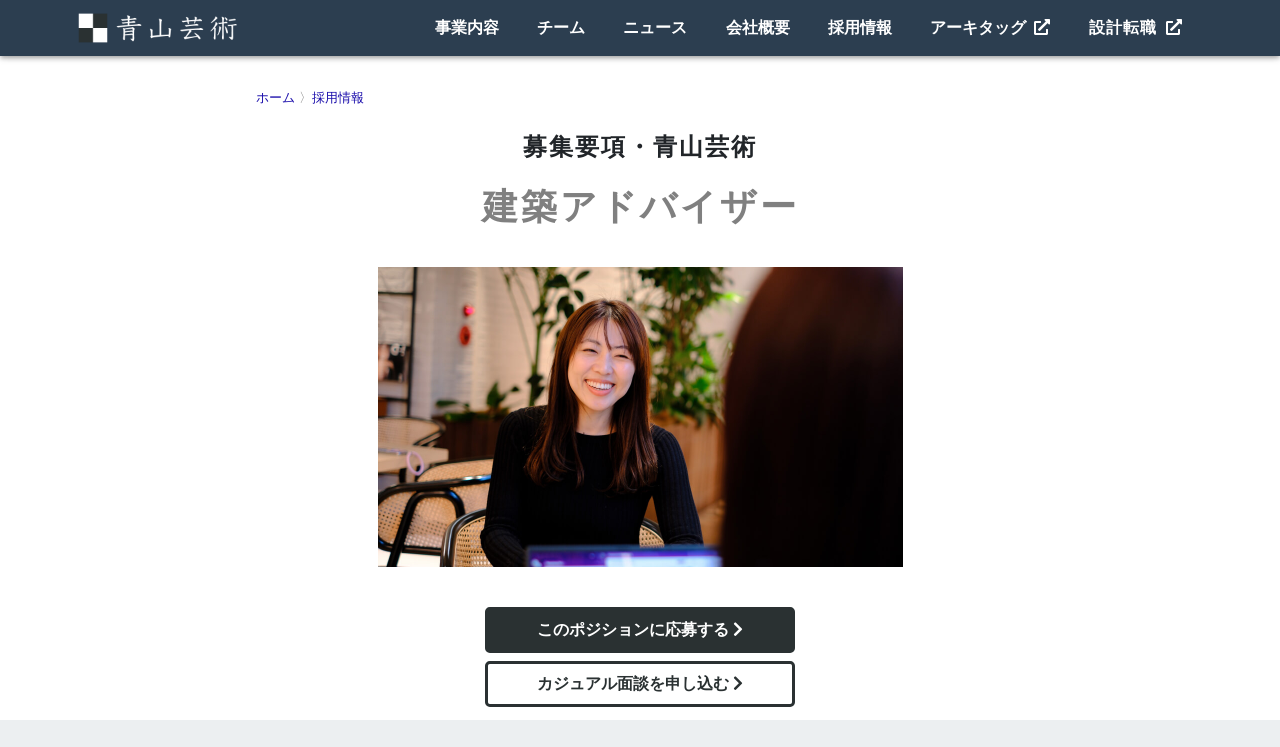

--- FILE ---
content_type: text/html; charset=UTF-8
request_url: https://aoyama-art.com/recruit/architectural-advisor
body_size: 7760
content:
<!DOCTYPE html>
<html lang="en">
    
<head prefix="og: http://ogp.me/ns#">
    
    <script>(function(w,d,s,l,i){w[l]=w[l]||[];w[l].push({'gtm.start':
    new Date().getTime(),event:'gtm.js'});var f=d.getElementsByTagName(s)[0],
    j=d.createElement(s),dl=l!='dataLayer'?'&l='+l:'';j.async=true;j.src=
    'https://www.googletagmanager.com/gtm.js?id='+i+dl;f.parentNode.insertBefore(j,f);
    })(window,document,'script','dataLayer','GTM-PNWZK82');</script>
    

    <meta http-equiv="x-dns-prefetch-control" content="on">
    <link rel="preconnect" href="//www.googletagmanager.com">
    <link rel="preconnect" href="//www.google-analytics.com">
    <link rel="preconnect" href="//use.fontawesome.com">
    <link rel="preconnect" href="//fonts.gstatic.com">
    <link rel="preconnect" href="//use.fontawesome.com">
    <link rel="dns-prefetch" href="//www.googletagmanager.com">
    <link rel="dns-prefetch" href="//www.google-analytics.com">
    <link rel="dns-prefetch" href="//use.fontawesome.com">
    <link rel="dns-prefetch" href="//fonts.gstatic.com">
    <link rel="dns-prefetch" href="//use.fontawesome.com">

    <meta charset="utf-8">
    <meta name="viewport" content="width=device-width, initial-scale=1">

    <title>募集要項・建築アドバイザー｜株式会社青山芸術</title>
    <meta name="description" content="アーキタッグや titel (タイテル) を運営する株式会社青山芸術の、建築アドバイザーの職種に関する募集要項です。">
    <meta name="author" content="aoyama-art">
    

    <meta property="og:site_name" content="株式会社青山芸術 コーポレートサイト">
    <meta property="og:title" content="募集要項・建築アドバイザー｜株式会社青山芸術">
    <meta property="og:description" content="アーキタッグや titel (タイテル) を運営する株式会社青山芸術の、建築アドバイザーの職種に関する募集要項です。">
    <meta property="og:type" content="website">
    <meta property="og:url" content="https://aoyama-art.com/recruit/architectural-advisor">
    <meta property="og:image" content="https://aoyama-art.com/assets/ogp-recruit-advisor.jpg">
    <meta property="og:locale" content="ja_JP">
    <meta name="twitter:card" content="summary_large_image">
    <meta name="twitter:site" content="https://aoyama-art.com/recruit/architectural-advisor">
    <meta name="twitter:image" content="https://aoyama-art.com/assets/ogp-recruit-advisor.jpg">

    <link rel="icon" type="image/x-icon" href="/assets/favicon.ico">
    <link rel="apple-touch-icon" href="/assets/apple-touch-icon.png" sizes="180x180">

    <link href="https://fonts.googleapis.com/css2?family=Raleway:wght@300;600;700;800&family=Roboto:wght@300;500&display=swap" rel="stylesheet">

    
    <link href="https://cdn.jsdelivr.net/npm/bootstrap@5.0.0-beta1/dist/css/bootstrap.min.css" rel="stylesheet" integrity="sha384-giJF6kkoqNQ00vy+HMDP7azOuL0xtbfIcaT9wjKHr8RbDVddVHyTfAAsrekwKmP1" crossorigin="anonymous">

    
    <link rel="stylesheet" href="https://use.fontawesome.com/releases/v5.15.4/css/all.css" integrity="sha384-DyZ88mC6Up2uqS4h/KRgHuoeGwBcD4Ng9SiP4dIRy0EXTlnuz47vAwmeGwVChigm" crossorigin="anonymous">

    
    <link href=/css/styles.css?v&#61;1768430482 rel="stylesheet" />

    
    <link href=/css/page/top.css?v&#61;1768430482 rel="stylesheet" />
    

</head>

    <body id="page-top">
        
        <noscript><iframe src="https://www.googletagmanager.com/ns.html?id=GTM-PNWZK82"
        height="0" width="0" style="display:none;visibility:hidden"></iframe></noscript>    
        

        <div class="body-control">
            


<nav class="navbar navbar-expand-md fixed-top" id="mainNav">
    
<div class="container">
    <a class="align-self-center pe-4 mr-auto" href="/">
        <img class="navbar-logo" src="/assets/aoyama-art-logo-wide-white.png">
    </a>
    <button class="navbar-toggler" type="button" data-bs-toggle="collapse" data-bs-target="#navbarResponsive" aria-controls="navbarResponsive" aria-expanded="false" aria-label="Toggle navigation">
        <div class="btn-trigger" id="btn05">
            <span></span>
            <span></span>
            <span></span>
        </div>
    </button>
    <div class="collapse navbar-collapse" id="navbarResponsive">
        <ul class="navbar-nav ml-auto mt-md-0">
            <li class="nav-item mx-0"><a class="navbar-link" href="/products">事業内容</a></li>
            <li class="nav-item mx-0"><a class="navbar-link" href="/team">チーム</a></li>
            <li class="nav-item mx-0"><a class="navbar-link" href="/news">ニュース</a></li>
            <li class="nav-item mx-0"><a class="navbar-link" href="/company">会社概要</a></li>
            <li class="nav-item mx-0"><a class="navbar-link" href="/recruit">採用情報</a></li>
            <li class="nav-item mx-0 display-lg-none"><a class="navbar-link ml-4" href="https://architag.jp" target="_blank">アーキタッグ <i class="fas fa-external-link-alt ps-1"></i></a></li>
            <li class="nav-item mx-0 display-lg-none"><a class="navbar-link letter-space-1" href="https://architag.jp/sekkei-tenshoku" target="_blank">設計転職 <i class="fas fa-external-link-alt ps-1"></i></a></li>
        </ul>
    </div>
</div>

</nav>


<section class="tag-section mt-5">
    <div class="mw-800 mx-auto px-3">
        <p class="fs-xs font-grey"><a href="/">ホーム</a> 〉<a href="/recruit">採用情報</a></p>
        <h2 class="text-center mt-3 mb-4 letter-space-2 lh-lg fs-4">募集要項・青山芸術<br><span class="font-grey fs-1-5 letter-space-3">建築アドバイザー</span></h2>
        <div class="d-flex justify-content-center mb-4">
            <img src="/assets/recruit-image-advisor.jpg" class="recruit-image" alt="青山芸術のチーム風景・建築アドバイザー">
        </div>
        <div class="d-flex justify-content-center pt-3">
            <a class="tag-section-inquiry-button-2" href="https://docs.google.com/forms/d/e/1FAIpQLSc8FHAJqjvYfTWmkTTt74xxDJxdgIXd-rLV-h8MQC0kIqKLGg/viewform?usp=pp_url&entry.337258090=%E5%BB%BA%E7%AF%89%E3%82%A2%E3%83%89%E3%83%90%E3%82%A4%E3%82%B6%E3%83%BC" target="_blank">このポジションに応募する <i class="fas fa-chevron-right"></i></a>
        </div>
        <div class="d-flex justify-content-center py-2">
            <a class="tag-section-inquiry-button" href="https://docs.google.com/forms/d/e/1FAIpQLSfb2baiWIoE9hy1o9UBTAmujb9KqyueRamfBYwz40pkbfD4qw/viewform?usp=sf_link" target="_blank">カジュアル面談を申し込む <i class="fas fa-chevron-right"></i></a>
        </div>
        <h2 class="py-4">ミッション</h2>
        <p>青山芸術は、「日本の建築家がより輝けるプラットフォームを創る。」をミッションに、建築家・設計者の方々のサポートとなれる事業を運営する企業です。「アーキタッグ」や「titel」を通じて、日本の建築家の方々のお役に立てるよう、メンバー全員が建築家の方々への敬意を胸に日々邁進しています。</p>
        <p>建築や設計が好き、建築家が好き、そういった想いでミッションに共感してくれる「建築アドバイザー」の方を募集します。</p>

        <h2 class="pt-5 pb-4">業務内容</h2>
        <p class="fw-bold fs-5">アーキタッグ</p>
        <p>青山芸術が運営する建築家プラットフォーム「<a href="https://architag.jp" target="_blank">アーキタッグ <i class="fas fa-external-link-alt"></i></a>」では、建築家・設計者の方々が案件ごとに最適なタッグを組んでいただくサポートをしています。</p>
        <p>建築アドバイザーは、登録建築家の皆さまとの日々のコミュニケーション、依頼の受付やパートナー候補の選定、打ち合わせや契約・手続きのマネジメントなど、アーキタッグの運営に関わる幅広い業務を行います。</p>
        <p>登録建築家の方々のニーズを深く理解し、的確な解決策を考えること、責任感を持って職務を遂行することが求められる、建築が好きな方にはやりがいと責任のある業務です。</p>
        <p class="py-4">また、アーキタッグは特許出願済みの新しい仕組みであり、設計者の方々の役に立つ新しい仕組みづくりに日々取り組んでいます。決まった業務だけでなく、新しい仕組みやオペレーションを考え実行することが好きな方も歓迎します。新しいアイディアは積極的に取り入れ事業に反映しています。</p>
        <p class="fw-bold fs-5 pt-3">titel（タイテル）</p>
        <p>青山芸術が運営する「<a href="https://titel.jp" target="_blank">titel <i class="fas fa-external-link-alt"></i></a>」では、建て主にぴったりの建築家を検討しご紹介しています。</p>
        <p>建築アドバイザーは、お問い合わせいただいたクライアントとの面談・ヒアリング、ご要望に応じた建築家の検討にとどまらず、土地探しや住宅ローン・資金プランニングのサポートなど、住宅づくり・建築設計のプロセスにまつわる幅広い業務を行います。</p>

        <h2 class="pt-5 pb-4">こんな方におすすめの仕事です</h2>
        <ul>
            <li>全国さまざまな建築家・設計者さんと関わる仕事がしてみたい、色々な話を聞いて視野を広げてみたい</li>
            <li class="py-2">建築が好きで関わり続けたいが、設計の実務は一休みして違う視点からも建築に関わってみたい</li>
            <li>建築や設計の新しい仕事・まだ世の中にないビジネスの創造に挑戦してみたい</li>
            <li class="py-2">新しい仕組みづくりが好き、自分で考えて実行してみるのが好き</li>
            <li>将来設計者として独立することを考えていて、独立する前にさまざまな設計事務所の働き方・考え方に触れてみたい</li>
        </ul>

        <div class="d-flex justify-content-center mt-5 mb-4">
            <img src="/assets/recruit-image-cs-2.jpg" class="recruit-image" alt="青山芸術のチーム風景・CS2">
          </div>

        <h2 class="pt-5 pb-4">必須条件</h2>
        <ul>
            <li>建築家の方々への敬意がある方、青山芸術のビジョンへの共感がある方</li>
            <li class="py-2">建築やデザインが好きな方</li>
            <li>誠意・責任感を持って仕事を全うできる方</li>
        </ul>

        <h2 class="pt-5 pb-4">歓迎条件</h2>
        <ul>
            <li>建築設計の実務経験</li>
            <li class="py-2">3 年以上の社会人経験</li>
            <li>一級建築士・二級建築士の資格（特別手当あり）</li>
            <li class="py-2">英語・中国語などの外国語能力</li>
            <li>新しいもの・仕組みを考えるのが好きな方</li>
        </ul>

        <h2 class="pt-5 pb-4">雇用形態</h2>
        <ul>
            <li>正社員</li>
        </ul>
        <ul>
            <li>試用期間：入社後 3 ヶ月（本採用と同条件)　</li>
        </ul>

        <h2 class="pt-5 pb-4">オフィス</h2>
        <ul>
            <li><strong>五反田オフィス</strong><br>東京都品川区西五反田1丁目25-1　KANOビル 3F<br>（五反田駅から徒歩5分）</li>
        </ul>

        <h2 class="pt-5 pb-4">勤務時間</h2>
        <ul>
            <li>午前 10 時 から 午後 7 時 まで（原則）</li>
        </ul>

        <h2 class="pt-5 pb-4">休日・休暇</h2>
        <ul>
            <li>完全週休 2 日制（祝祭日、年末年始 等）</li>
            <li class="py-2">有給休暇</li>
        </ul>

        <h2 class="pt-5 pb-4">給与</h2>
        <ul>
            <li>月給制（固定残業代含む）</li>
            <li class="py-2">スキル・経験・能力に応じて決定いたします</li>
        </ul>

        <h2 class="pt-5 pb-4">ベネフィット</h2>
        <ul>
            <li>建築を体験するイベントへの参加や実際の見学にかかる参加費・交通費を支援します（月ごとの上限あり）</li>
            <li class="py-2">建築設計を続けたい方が、自らが「アーキタッグ」のパートナーとなり、建築アドバイザーの仕事の傍ら設計の実務を続けることも可能です（依頼案件の条件を満たしていること、求められている業務が遂行できることが条件です）</li>
        </ul>
    </div>
    <div class="d-flex justify-content-center pt-5 pb-2">
        <a class="tag-section-inquiry-button-2" href="https://docs.google.com/forms/d/e/1FAIpQLSc8FHAJqjvYfTWmkTTt74xxDJxdgIXd-rLV-h8MQC0kIqKLGg/viewform?usp=pp_url&entry.337258090=%E5%BB%BA%E7%AF%89%E3%82%A2%E3%83%89%E3%83%90%E3%82%A4%E3%82%B6%E3%83%BC" target="_blank">このポジションに応募する <i class="fas fa-chevron-right"></i></a>
    </div>
    <div class="d-flex justify-content-center pb-3">
        <a class="tag-section-inquiry-button" href="https://docs.google.com/forms/d/e/1FAIpQLSfb2baiWIoE9hy1o9UBTAmujb9KqyueRamfBYwz40pkbfD4qw/viewform?usp=sf_link" target="_blank">カジュアル面談を申し込む <i class="fas fa-chevron-right"></i></a>
    </div>
    <div class="d-flex justify-content-center pb-5">
        <a href="https://www.wantedly.com/projects/1286140" target="_blank">Wantedly ページを見る <i class="fas fa-chevron-right"></i></a>
    </div>


    <div class="mw-800 mx-auto px-3 px-xl-0">
        <p class="font-grey">スタッフインタビュー：</p>
        <a class="container recruit-card-2" href="/recruit/interview-fujiki">
            <div class="row">
                <div class="col-12 col-xl-7 mb-4">
                    <p class="recruit-card-2-heading">
                        インタビュー：「建築アドバイザー」<span class="d-inline-block">藤木 舞 <i class="fas fa-chevron-right"></i></span>
                    </p>
                    <div class="d-inline-block font-grey pt-4">
                        「まだ世の中に普及していない仕事をしている第一人者なので、自分が関わる意味を見出せる・やりがいを感じる仕事です」
                    </div>
                </div>
                <div class="recruit-card-2-card mt-0 col-12 col-xl-2">
                    <img class="recruit-card-2-card-img" src="/assets/thumbnail-interview-fujiki.jpg" alt="社員インタビュー：「建築アドバイザー」藤木" loading="lazy">
                </div>
            </div>
        </a>

        <div class="mt-4"></div>
        
        <a class="container recruit-card-2" href="/recruit/interview-ikeda">
            <div class="row">
                <div class="col-12 col-lg-7 mb-4">
                    <p class="recruit-card-2-heading">
                        建築アドバイザー／カスタマーサクセス：<span class="d-inline-block">池田 葉子 <i class="fas fa-chevron-right"></i></span>
                    </p>
                    <div class="d-inline-block font-grey pt-4">
                        「設計者さんの役に立つサービスを、という代表の想いに共感した」
                    </div>
                </div>
                <div class="recruit-card-2-card mt-0 col-12 col-lg-2">
                    <img class="recruit-card-2-card-img" src="/assets/thumbnail-interview-ikeda.jpg" alt="スタッフインタビュー：建築アドバイザー／カスタマーサクセス池田葉子" loading="lazy">
                </div>
            </div>
        </a>

        <div class="mt-4"></div>

        <a class="container recruit-card-2" href="/recruit/interview-miyajima">
        <div class="row">
            <div class="col-12 col-lg-7 mb-4">
                <p class="recruit-card-2-heading">
                    カスタマーサクセス：<span class="d-inline-block">宮島 樹里 <i class="fas fa-chevron-right"></i></span>
                </p>
                <div class="d-inline-block font-grey pt-4">
                    「チーム全員が『お客様に喜んでいただきたい』という強い思いを持っている」
                </div>
            </div>
            <div class="recruit-card-2-card mt-0 col-12 col-lg-2">
                <img class="recruit-card-2-card-img" src="/assets/thumbnail-interview-miyajima.jpg" alt="スタッフインタビュー：カスタマーサクセス宮島樹里" loading="lazy">
            </div>
        </div>
        </a>
        
        <div class="mt-4"></div>
        
        <a class="container recruit-card-2" href="/recruit/interview-nakamoto">
            <div class="row">
                <div class="col-12 col-lg-7 mb-4">
                    <p class="recruit-card-2-heading">
                        カスタマーサクセス／コーポレート：<span class="d-inline-block">中元 葉子 <i class="fas fa-chevron-right"></i></span>
                    </p>
                    <div class="d-inline-block font-grey pt-4">
                        「子育てと両立しながら、日々沢山の建築やプロジェクト、<span class="d-inline-block">それに携わる方々に出会える環境</span>」
                    </div>
                </div>
                <div class="recruit-card-2-card mt-0 col-12 col-lg-2">
                    <img class="recruit-card-2-card-img" src="/assets/thumbnail-interview-nakamoto.jpg" alt="スタッフインタビュー：カスタマーサクセス中元葉子" loading="lazy">
                </div>
            </div>
        </a>

        <a class="container recruit-card-2" href="https://note.com/aoyama_art/n/ne1b946837509" target="_blank">
            <div class="row">
                <div class="col-12 col-xl-7 mb-4">
                    <p class="recruit-card-2-heading">
                        建築家が好きすぎて悔しい創業者の話。建築プラットフォームを運営するスタートアップの物語 <i class="fas fa-chevron-right"></i>
                    </p>
                    <div class="d-inline-block font-grey pt-4">
                        根っからの建築家さんファンである創業者が、敬服する建築家の方々の役に立つために、新しい技術で新しい仕組みをつくっているニッチな話です。
                    </div>
                </div>
                <div class="recruit-card-2-card mt-0 col-12 col-xl-2">
                    <img class="recruit-card-2-card-img" src="/assets/note-foundation.jpg" alt="創業の想い note 記事" loading="lazy">
                </div>
            </div>
        </a>

        <div class="mt-4"></div>

        <a class="container recruit-card-2" href="https://note.com/aoyama_art/n/n01c3e28763c4" target="_blank">
            <div class="row">
                <div class="col-12 col-xl-7 mb-4">
                    <p class="recruit-card-2-heading">
                        金融出身の非エンジニアが手探りでプロダクトを開発して起業した話 <i class="fas fa-chevron-right"></i>
                    </p>
                    <div class="d-inline-block font-grey pt-4">
                        「もっと多くの人に建築家との家づくりを知ってほしい」という想いで始めた titel というサービスが、実際にどのような開発を経てリリース・創業されたのか？
                    </div>
                </div>
                <div class="recruit-card-2-card mt-0 col-12 col-xl-2">
                    <img class="recruit-card-2-card-img" src="/assets/note-mvp-product.jpg" alt="創業プロダクト note 記事" loading="lazy">
                </div>
            </div>
        </a>
    </div>

    <p class="text-center pt-5 pb-4"><a href="/recruit">採用情報トップ <i class="fas fa-chevron-right"></i></a></p>
</section>

<section class="tag-section">
    
<h2 class="tag-subhead-heading1 text-center my-3">運営会社</h2>
<div class="company-section-table">
  <table border="0">
    <tbody>
    <tr>
      <td>会社名</td>
      <td>株式会社青山芸術</td>
    </tr>
    <tr>
      <td>所在地</td>
      <td>
        <p class="mb-2"><strong>■ 五反田オフィス</strong><br>東京都品川区西五反田1丁目25-1<br>KANOビル 3F</p>
        <p class="mb-0"><strong>■ 青山オフィス</strong><br>東京都港区南青山 5 丁目 11-24<br>グレイセス 2F</p>
      </td>
    </tr>
    <tr>
      <td>代表者</td>
      <td>桂 竜馬</td>
    </tr>
    <tr>
      <td>設立</td>
      <td>2020 年 10 月</td>
    </tr>
    <tr>
      <td>取引銀行</td>
      <td>三菱 UFJ 銀行、商工組合中央金庫、日本政策金融公庫、城南信用金庫 等</td>
    </tr>
    <tr>
      <td>主要株主</td>
      <td>パーソルテンプスタッフ株式会社</td>
    </tr>
    <tr>
      <td>事業内容</td>
      <td>
        <p class="mb-2">設計会社がタッグを組むプラットフォーム「<a href="https://architag.jp" target="_blank">アーキタッグ</a>」の開発及び運営</p>
        <p class="mb-2">設計者・デザイナーの転職に特化した人材紹介サービス「<a href="https://architag.jp/sekkei-tenshoku" target="_blank">設計転職</a>」の開発及び運営</p>
        <p class="mb-2">建築設計に特化した M&A・事業承継の仲介サービス「<a href="https://sekkei-ma.com" target="_blank">設計事務所 M&A</a>」の開発及び運営</p>
        <p>建築家とつながるサービス「<a href="https://titel.jp" target="_blank">titel (タイテル) </a>」の開発及び運営 等</p>
      </td>
    </tr>
    <tr>
      <td>主要取引先</td>
      <td>
        三菱地所グループ<br>
        鹿島建設 株式会社<br>
        株式会社 大林組<br>
        株式会社 日建設計<br>
        株式会社 日本設計<br>
        株式会社 NTTファシリティーズ<br>
        株式会社 梓設計<br>
        株式会社 久米設計<br>
        株式会社 東畑建築事務所<br>
        株式会社 IAO 竹田設計<br>
        株式会社 東急設計コンサルタント<br>
        株式会社 昭和設計<br>

        株式会社 日建ハウジングシステム<br>
        戸田建設 株式会社<br>
        前田建設 工業株式会社<br>
        東亜建設工業 株式会社<br>
        日本建設 株式会社<br>
        株式会社 丹青社<br>
        パナソニック株式会社<br>
        ジョーンズ ラング ラサール株式会社 等
      </td>
    </tr>
    </tbody>
  </table>
  <div class="my-4">
    <p class="mt-4 fw-bold">五反田オフィス</p>
    <iframe src="https://www.google.com/maps/embed?pb=!1m18!1m12!1m3!1d3243.15375543851!2d139.71997317625252!3d35.62393587260577!2m3!1f0!2f0!3f0!3m2!1i1024!2i768!4f13.1!3m3!1m2!1s0x60188afac65a6dfb%3A0x3f3af6b1f3da9e3b!2zS0FOT-ODk-ODqw!5e0!3m2!1sja!2sjp!4v1750668638084!5m2!1sja!2sjp" width="100%" height="300" style="border:0;" allowfullscreen="" loading="lazy" referrerpolicy="no-referrer-when-downgrade"></iframe>
    <p class="mt-4 fw-bold">青山オフィス</p>
    <iframe src="https://www.google.com/maps/embed?pb=!1m18!1m12!1m3!1d3241.601160129563!2d139.7090895761707!3d35.66219697259342!2m3!1f0!2f0!3f0!3m2!1i1024!2i768!4f13.1!3m3!1m2!1s0x60188bc83b9dae61%3A0x8cb547707e85f1ec!2z5qCq5byP5Lya56S-6Z2S5bGx6Iq46KGT!5e0!3m2!1sja!2sjp!4v1694695134466!5m2!1sja!2sjp" width="100%" height="300" style="border:0;" allowfullscreen="" loading="lazy"></iframe>
  </div>
</div>

</section>



            

<footer class="footer text-center">
    <div class="container">
        <div class="row">
            <div class="col-0 col-lg-2"></div>
            <div class="col-lg-3 mb-5">
                <p class="lead mb-2"><a href="/">トップ</a></p>
                <p class="lead mb-2"><a href="/products">事業内容</a></p>
            </div>
            <div class="col-lg-3 mb-5">
                <p class="lead mb-2"><a href="/company">会社概要</a></p>
                <p class="lead mb-2"><a href="/team">チーム</a></p>
                <p class="lead mb-2"><a href="/news">ニュース</a></p>
                <p class="lead mb-2"><a href="/recruit">採用情報</a></p>
                <p class="lead mb-2"><a href="https://architag.jp/privacy">プライバシーポリシー</a></p>
                <p class="lead mb-2"><a href="https://docs.google.com/forms/d/e/1FAIpQLScFjq8M9PRbZNm2Z2iBCHJEvTbsQNDbqFgXpyuCW-CTe3DMag/viewform?usp=sf_link" target="_blank">お問い合わせ</a></p>
            </div>
            <div class="col-lg-3">
                <p class="lead mb-2"><a href="https://architag.jp" target="_blank">アーキタッグ <i class="fas fa-external-link-alt ps-1"></i></a></p>
                <p class="lead mb-2"><a href="https://architag.jp/sekkei-tenshoku" target="_blank">設計転職 <i class="fas fa-external-link-alt ps-1"></i></a></p>
                <p class="lead mb-2"><a href="https://sekkei-ma.com" target="_blank">設計事務所 M&A <i class="fas fa-external-link-alt ps-1"></i></a></p>
                <p class="lead mb-2"><a href="https://titel.jp" target="_blank">titel（タイテル）<i class="fas fa-external-link-alt ps-1"></i></a></p>
                <p class="lead mb-2"><a href="https://titel.jp/biz" target="_blank">titel biz（タイテル・ビズ）<i class="fas fa-external-link-alt ps-1"></i></a></p>
            </div>
            <div class="col-0 col-lg-1"></div>
        </div>
        <div class="d-flex justify-content-center">
            <a class="pe-4 pt-5" href="/">
                <img class="navbar-logo" src="/assets/aoyama-art-logo-wide-white.png">
            </a>
        </div>
    </div>
</footer>

<div class="copyright py-4 text-center text-white">
    <div class="container"><small>Copyright © Aoyama Art, Inc. 2025</small></div>
</div>

<div class="scroll-to-top d-lg-none position-fixed">
    <a class="js-scroll-trigger d-block text-center text-white rounded" href="#page-top"><i class="fa fa-chevron-up"></i></a>
</div>


        </div>
        


<script src="https://cdnjs.cloudflare.com/ajax/libs/jquery/3.5.1/jquery.min.js"></script>
<script src="https://cdn.jsdelivr.net/npm/bootstrap@5.0.2/dist/js/bootstrap.bundle.min.js" integrity="sha384-MrcW6ZMFYlzcLA8Nl+NtUVF0sA7MsXsP1UyJoMp4YLEuNSfAP+JcXn/tWtIaxVXM" crossorigin="anonymous"></script>

<script src="https://cdnjs.cloudflare.com/ajax/libs/jquery-easing/1.4.1/jquery.easing.min.js"></script>


<script src=/js/scripts.js?v&#61;1768430482></script>




    </body>
</html>

--- FILE ---
content_type: text/css; charset=utf-8
request_url: https://aoyama-art.com/css/styles.css?v=1768430482
body_size: 8677
content:
@charset "UTF-8";

a {
  overflow-wrap: anywhere;
}

.required-asterisk:after {
    color: #d00;
    content: "*";
    font-size: 1.5em;
    position: absolute;
    margin-left: 0.2em;
}

.ql-container {
    font-size: 1rem;
    height: auto;
}

.ql-snow {
    background-color: white;
}

#editor > .ql-editor {
    height: 750px;
    overflow-y: scroll;
}

:root {
  --teal: #1abc9c !important;
  --primary: #336B87 !important;
  --secondary: #2A3132 !important;
  --font-family-sans-serif: "Helvetica", -apple-system, BlinkMacSystemFont, "Segoe UI", Roboto, "Helvetica", "Helvetica Neue", Arial, "Noto Sans", sans-serif, "Apple Color Emoji", "Segoe UI Emoji", "Segoe UI Symbol", "Noto Color Emoji" !important;
}

html {
    font-family: "helvetica", "HiraKakuProN-W3", sans-serif !important;
}

.font-mincho {
  font-family: 'Noto Serif JP', '游明朝', "YuMincho", 'Hiragino Mincho ProN W3', 'ヒラギノ明朝 ProN W3', 'Hiragino Mincho ProN', 'HG明朝E', 'ＭＳ Ｐ明朝', 'ＭＳ 明朝', serif !important;
}

footer {
    display: block;
}

body {
    font-family: "Helvetica", -apple-system, BlinkMacSystemFont, "HiraKakuProN-W3", "Segoe UI", Roboto, "Helvetica Neue", Arial, "Noto Sans", sans-serif, "Apple Color Emoji", "Segoe UI Emoji", "Segoe UI Symbol", "Noto Color Emoji", "HiraKakuProN-W6" !important;
    background-color: #ECEFF1 !important;
}

.body-control {
    overflow: hidden;
}
  
a {
  color: #1a0dab;
  text-decoration: none;
}

a:hover {
  color: #1a0dab;
  text-decoration: underline;
}

@media (hover: none) {
  a {
    color: #1558d6;
    text-decoration: none;
  }  
  a:hover {
    color: #1558d6;
    text-decoration: underline;
  }
}

button,
[type=submit]:hover {
  background-color: #90AfC5;
}

/* このクラスは新しい管理画面ができたから不要になったかもしれない */
.usp-submit button, 
[type=submit] {
  background-color: #336B87;
  border-color:rgba(0, 0, 0, 0);
  border-radius: 0.2rem;
  color: #ffffff;
  padding-top: 0.5rem;
  padding-bottom: 0.5rem;
  padding-left: 0.8rem;
  padding-right: 0.8rem;
}

.media-frame-actions-heading {
  display: none;
}

h1, h2, h3, h4, h5, h6,
.h1, .h2, .h3, .h4, .h5, .h6 {
  font-family: "Helvetica", -apple-system, BlinkMacSystemFont, "HiraKakuProN-W3", "Segoe UI", Roboto, "Helvetica Neue", Arial, "Noto Sans", sans-serif, "Apple Color Emoji", "Segoe UI Emoji", "Segoe UI Symbol", "Noto Color Emoji" !important;
  font-weight: 700;
}

hr {
    border-top: 0.125rem solid rgba(0, 0, 0, 0.1) !important;
}

kbd {
    border-radius: 0.25rem !important;
}

.container {
    padding-right: 0.5rem !important;
    padding-left: 0.5rem !important;
    margin: auto !important;
}

@media (min-width: 576px) {
  .container {
    max-width: 550px !important;
  }
}
@media (min-width: 768px) {
  .container {
    max-width: 750px !important;
  }
}
@media (min-width: 992px) {
  .container {
    max-width: 980px !important;
  }
}
@media (min-width: 1200px) {
  .container {
    max-width: 1140px !important;
  }
}

.row {
    margin-right: 0rem !important;
    margin-left: 0rem !important;
}

.col-xl,
.col-xl-auto, .col-xl-12, .col-xl-11, .col-xl-10, .col-xl-9, .col-xl-8, .col-xl-7, .col-xl-6, .col-xl-5, .col-xl-4, .col-xl-3, .col-xl-2, .col-xl-1, .col-lg,
.col-lg-auto, .col-lg-12, .col-lg-11, .col-lg-10, .col-lg-9, .col-lg-8, .col-lg-7, .col-lg-6, .col-lg-5, .col-lg-4, .col-lg-3, .col-lg-2, .col-lg-1, .col-md,
.col-md-auto, .col-md-12, .col-md-11, .col-md-10, .col-md-9, .col-md-8, .col-md-7, .col-md-6, .col-md-5, .col-md-4, .col-md-3, .col-md-2, .col-md-1, .col-sm,
.col-sm-auto, .col-sm-12, .col-sm-11, .col-sm-10, .col-sm-9, .col-sm-8, .col-sm-7, .col-sm-6, .col-sm-5, .col-sm-4, .col-sm-3, .col-sm-2, .col-sm-1, .col,
.col-auto, .col-12, .col-11, .col-10, .col-9, .col-8, .col-7, .col-6, .col-5, .col-4, .col-3, .col-2, .col-1 {
  padding-right: 0.3rem !important;
  padding-left: 0.3rem !important;
}

@media (min-width: 768px) {
  .col-xl,
.col-xl-auto, .col-xl-12, .col-xl-11, .col-xl-10, .col-xl-9, .col-xl-8, .col-xl-7, .col-xl-6, .col-xl-5, .col-xl-4, .col-xl-3, .col-xl-2, .col-xl-1, .col-lg,
.col-lg-auto, .col-lg-12, .col-lg-11, .col-lg-10, .col-lg-9, .col-lg-8, .col-lg-7, .col-lg-6, .col-lg-5, .col-lg-4, .col-lg-3, .col-lg-2, .col-lg-1, .col-md,
.col-md-auto, .col-md-12, .col-md-11, .col-md-10, .col-md-9, .col-md-8, .col-md-7, .col-md-6, .col-md-5, .col-md-4, .col-md-3, .col-md-2, .col-md-1, .col-sm,
.col-sm-auto, .col-sm-12, .col-sm-11, .col-sm-10, .col-sm-9, .col-sm-8, .col-sm-7, .col-sm-6, .col-sm-5, .col-sm-4, .col-sm-3, .col-sm-2, .col-sm-1, .col,
.col-auto, .col-12, .col-11, .col-10, .col-9, .col-8, .col-7, .col-6, .col-5, .col-4, .col-3, .col-2, .col-1 {
    padding-right: 1rem !important;
    padding-left: 1rem !important;
  }
}

@media (min-width: 992px) {
  .order-lg-6 {
    order: 6 !important;
  }
  .order-lg-7 {
    order: 7 !important;
  }
  .order-lg-8 {
    order: 8 !important;
  }
  .order-lg-9 {
    order: 9 !important;
  }
  .order-lg-10 {
    order: 10 !important;
  }
  .order-lg-11 {
    order: 11 !important;
  }
  .order-lg-12 {
    order: 12 !important;
  }
  .mt-lg-05 {
  margin-top: 0.2rem !important;
}
}

@media (min-width: 1200px) {
  .order-xl-6 {
    order: 6 !important;
  }
  .order-xl-7 {
    order: 7 !important;
  }
  .order-xl-8 {
    order: 8 !important;
  }
  .order-xl-9 {
    order: 9 !important;
  }
  .order-xl-10 {
    order: 10 !important;
  }
  .order-xl-11 {
    order: 11 !important;
  }
  .order-xl-12 {
    order: 12 !important;
  }
}

.m-auto {
  margin: auto !important;
}

.mt-auto,
.my-auto {
  margin-top: auto !important;
}

.mr-auto,
.mx-auto {
  margin-right: auto !important;
}

.mb-auto,
.my-auto {
  margin-bottom: auto !important;
}

.ml-auto,
.mx-auto {
  margin-left: auto !important;
}

.mx-n3 {
  margin-left: -1rem !important;
  margin-right: -1rem !important;
}

.table th,
.table td {
  border-top: 0.125rem solid #dee2e6 !important;
}
.table thead th {
  border-bottom: 0.25rem solid #dee2e6 !important;
}
.table tbody + tbody {
  border-top: 0.25rem solid #dee2e6 !important;
}

.form-control:focus {
  border-color: #6bebd1 !important;
  box-shadow: 0 0 0 0.2rem rgba(26, 188, 156, 0.25) !important;
}

.btn {
  border: 0.125rem solid transparent !important;
  border-radius: 0.3rem !important;
}

.btn-primary {
  background-color: #336B87 !important;
  border-color: #336B87 !important;
}

.btn-primary:hover {
  background-color: #2A3132 !important;
  border-color: #2A3132 !important;
}

.alert {
  border-radius: 0.3rem !important;
}

.nav-tabs {
  border-bottom: 0.125rem solid #dee2e6 !important;
}

.nav-tabs .nav-item {
  margin-bottom: -0.125rem !important;
}

.nav-tabs .nav-link {
  border: 0.125rem solid transparent !important;
  border-top-left-radius: 0.5rem !important;
  border-top-right-radius: 0.5rem !important;
}

.nav-tabs .dropdown-menu {
  margin-top: -0.125rem !important;
}

.nav-pills .nav-link {
  border-radius: 0.5rem !important;
}

.nav-pills .nav-link.active,
.nav-pills .show > .nav-link {
  background-color: #90AFC5 !important;
}

.navbar {
  padding: 0 0.3rem;
  z-index: 999;
}

.navbar-logo {
  height: 40px;
  width: 160px;
}

@media (min-width: 1200px) {
  .nav-item-lg-0 {
    display: none;
  }
}

.navbar-brand:before {
  content: "";
  display: block;
  padding-top: 1.5rem;
}

.navbar-brand {
  position: relative;
  padding-top: 0rem !important;
  padding-bottom: 0.2rem !important;
  margin-right: 2rem;
}

.navbar-brand-logo {
  position: absolute;
  top: 0%;
  left: 0%;
  height: 1.5rem;
  width: auto;
}

.navbar-toggler {
  position: relative;
  padding: 0rem !important;
  border: none !important;
  outline: none;
}

.navbar-toggler-icon-menu {
  position: absolute;
  top: 0%;
  right: 0%;
  height: 1.2rem;
}
  
.navbar-toggler-icon-menu:focus {
  outline: none;
}
  
.navbar-link {
  color: #ffffff;
  display: block;
  padding: 0.3rem 0.5rem;
  margin: 0 0;
  text-align: left;
  line-height: 1.25;
}

@media (min-width: 768px) {
  .navbar-link {
    padding: 0.3rem 1.2rem;
  }
}


.nav-item:hover .navbar-link {
  color: #dadada;
}

.navbar-link-btn-mt {
  margin-left: auto;
}
  
.navbar-link-btn1 {
  color: #ffffff;
  background-color: #336B87;
  padding: 0.7rem 1rem;
  border-radius: 10rem;
  margin-left: auto;
}

.navbar-link-btn1:hover {
  color: #ffffff;
  background-color: #336B87;
  text-decoration: none;
  opacity: 0.5;
}

.navbar-link-btn2 {
  color: #ffffff;
  background-color: #E58A00;
  padding: 0.7rem 1rem;
  border-radius: 10rem;
}
  
.navbar-link-btn2:hover {
  color: #ffffff;
  background-color: #E58A00;
  text-decoration: none;
  opacity: 0.5;
}

.navbar-link-1 {
  color: #ffffff;
  background-color: #336B87;
  padding: 0.4rem 0.7rem;
  border-radius: 10rem;
  position: fixed;
  top: 6px;
  right: 6px;
}

.navbar-link-1:hover {
  color: #336B87;
  opacity: 0.5;
}

.navbar-link-2 {
  color: #ffffff;
  background-color: #E58A00;
  padding: 0.4rem 0.7rem;
  border-radius: 10rem;
  position: fixed;
  top: 6px;
  right: 110px;
}

.navbar-link-2:hover {
  color: #E58A00;
  opacity: 0.5;
}

@media (max-width: 1200px) {
  .tag-navbar-br {
    display: none;
  }
  .navbar-link-btn1,
  .navbar-link-btn2 {
    display: none;
  }
}
@media (min-width: 1200px) {
  .navbar-link {
    text-align: center;
  }
  .navbar-link-btn-mt {
    align-self: center;
  }
  .navbar-link-1,
  .navbar-link-2 {
    display: none;
  }
}

.btn-trigger {
  position: relative;
  width: 34px;
  height: 28px;
  cursor: pointer;
  outline: none;
  margin-top: 0.15rem;
}
.btn-trigger span {
  position: absolute;
  left: 0;
  width: 100%;
  height: 3px;
  background-color: #ffffff;
  border-radius: 3px;
}
.btn-trigger, .btn-trigger span {
  display: inline-block;
  transition: all .5s;
  box-sizing: border-box;
}
.btn-trigger span:nth-of-type(1) {
  top: 0;
}
.btn-trigger span:nth-of-type(2) {
  top: 12px;
}
.btn-trigger span:nth-of-type(3) {
  bottom: 0;
}

#btn05.active span:nth-of-type(1) {
  -webkit-transform: translateY(12px) rotate(-45deg);
  transform: translateY(12px) rotate(-45deg);
}
#btn05.active span:nth-of-type(2) {
  left: 50%;
  opacity: 0;
  -webkit-animation: active-btn05-bar02 .8s forwards;
  animation: active-btn05-bar02 .8s forwards;
}
@-webkit-keyframes active-btn05-bar02 {
  100% {
    height: 0;
  }
}
@keyframes active-btn05-bar02 {
  100% {
    height: 0;
  }
}
#btn05.active span:nth-of-type(3) {
  -webkit-transform: translateY(-12px) rotate(45deg);
  transform: translateY(-12px) rotate(45deg);
}

.breadcrumb {
  border-radius: 0.5rem !important;
}

.page-section {
  padding: 2rem 0;
}

.divider-custom {
  margin: 1.25rem 0 2.5rem;
  width: 100%;
  display: flex;
  justify-content: center;
  align-items: center;
}
.divider-custom .divider-custom-line {
  width: 10rem;
  height: 0.2rem;
  background-color: #2c3e50;
  border-radius: 1rem;
  border-color: #2c3e50 !important;
}
.divider-custom .divider-custom-line:first-child {
  margin-right: 1rem;
}
.divider-custom .divider-custom-line:last-child {
  margin-left: 1rem;
}
.divider-custom .divider-custom-icon {
  color: #2c3e50 !important;
  font-size: 2rem;
}
.divider-custom.divider-light .divider-custom-line {
  background-color: #fff;
}
.divider-custom.divider-light .divider-custom-icon {
  color: #fff !important;
}

.btn-xl {
  padding: 1rem 1.75rem;
  font-size: 1.25rem;
}

.btn-social {
  border-radius: 100%;
  display: inline-flex;
  width: 3.25rem;
  height: 3.25rem;
  font-size: 1.25rem;
  justify-content: center;
  align-items: center;
}

.scroll-to-top {
  z-index: 1042;
  right: 1rem;
  bottom: 1rem;
  display: none;
}
.scroll-to-top a {
  width: 3.5rem;
  height: 3.5rem;
  background-color: rgba(33, 37, 41, 0.5);
  line-height: 3.1rem;
}

#mainNav {
  padding-top: 0.5rem;
  padding-bottom: 0.5rem;
  font-weight: 600;
  background-color: #2c3e50;
  box-shadow: 
    0 3px 4px 0 rgba(0,0,0,0.14), 
    0 3px 3px -2px rgba(0,0,0,0.12), 
    0 1px 8px 0 rgba(0,0,0,0.20);
}

#mainNav .navbar-brand {
  color: #fff;
}
/* タブ追加 */
#mainNav .navbar-tab {
  color: #fff;
}
#mainNav .navbar-tab:hover {
  color: #90AFC5;
}
#mainNav .navbar-nav {
  margin-top: 1rem;
}
#mainNav .navbar-nav li.nav-item a.nav-link {
  color: #2A3132;
}
#mainNav .navbar-nav li.nav-item a.nav-link:hover {
  color: #90AFC5;
}
#mainNav .navbar-nav li.nav-item a.nav-link:active, #mainNav .navbar-nav li.nav-item a.nav-link:focus {
  color: #2A3132;
}
#mainNav .navbar-nav li.nav-item a.nav-link.active {
  color: #90AFC5;
}
#mainNav .navbar-toggler {
  font-size: 80%;
  margin-left: auto;
}

@media (max-width: 992px) {
  #mainNav .dropdown-menu {
    background-color: transparent;
    border: 0;
    text-align: right;
    padding: 0 1rem 0 0;
    margin: 0;
  }

  #mainNav .dropdown-menu a{
    color: #FFFFFF;
    padding: 0.5rem 0; 
  }

  #mainNav .dropdown-item {
    opacity: 0.7;
  }

  #mainNav .dropdown-item:hover{
    background-color: transparent;
  }

  #mainNav .dropdown-item-bottom {
    margin-bottom: 1.2rem;
  }

  #mainNav .dropdown-menu a:hover{
    color: #90AFC5;
    text-decoration: none;
  }

  #mainNav a.navbar-link:focus {
    outline: none; /* スマホでタップしたときに周りに青い枠が出るのを防ぐ */
  }
}

@media (min-width: 992px) {
  #mainNav {
    padding-top: 0.5rem;
    padding-bottom: 0.5rem;
    transition: padding-top 0.3s, padding-bottom 0.3s;
  }
  #mainNav .navbar-brand {
    font-size: 1.75em;
    transition: font-size 0.3s;
  }
  /* タブ追加 */
  #mainNav .navbar-tab {
    font-size: 1.25em;
    transition: font-size 0.3s;
  }
  #mainNav .navbar-nav {
    margin-top: 0;
  }
  #mainNav .navbar-nav > li.nav-item > a.nav-link.active {
    color: #ffffff;
    background: #1abc9c;
  }
  #mainNav .navbar-nav > li.nav-item > a.nav-link.active:active, #mainNav .navbar-nav > li.nav-item > a.nav-link.active:focus, #mainNav .navbar-nav > li.nav-item > a.nav-link.active:hover {
    color: #ffffff;
    background: #1abc9c;
  }

  #mainNav.navbar-shrink {
    padding-top: 0.5rem;
    padding-bottom: 0.5rem;
  }
  #mainNav.navbar-shrink .navbar-brand {
    font-size: 1.5em;
  }
  /* タブ追加 */
  #mainNav.navbar-shrink .navbar-tab {
    font-size: 1.25em;
  }

  #mainNav .nav-link-border-left {
    border-left: 1px solid #999999;
  }

  #mainNav .nav-item:hover .dropdown-menu{
    display: block;
  }

  #mainNav .dropdown-menu a{
    padding: 0.75rem 1rem;
  }

  #mainNav .dropdown-menu {
    padding: 0;
    margin: 0;
  }

  #mainNav .dropdown-menu a:hover{
    background-color: rgb(219, 219, 219);
    text-decoration: none;
  }

  #mainNav .dropdown-menu li:nth-child(n+2){
    border-top: 1px solid #ccc;
  }

  #mainNav .dropdown-menu-article {
    min-width: 20rem;
  }

  #mainNav .dropdown-item {
    min-width: 15rem;
  }

  #mainNav .dropdown-item-link {
    opacity: 0.7;
  }

  #mainNav .dropdown-item-form-1 {
    min-width: 15rem;
    font-weight: 600;
    color: #ffffff;
    background-color: #e00000;
    border: #ffffff 2px solid;
    border-radius: 0.3rem;
    text-align: center;
  }

  #mainNav .dropdown-item-form-2 {
    min-width: 15rem;
    font-weight: 600;
    color: #ffffff;
    background-color: #e35141;
    border: #ffffff 2px solid;
    border-radius: 0.3rem;
    text-align: center;
  }

  #mainNav .dropdown-item-form-1:hover,
  #mainNav .dropdown-item-form-2:hover {
    color: #e00000;
  }

  #mainNav .navbar-icon-large {
    font-size: 1.25rem;
  }

  #mainNav .hide-wide-window {
    display: none;
  }
}

.masthead {
  position: relative;
  padding-top: 2.5rem;
}

.masthead .masthead-heading {
  font-size: 2.75rem;
  line-height: 2.75rem;
  padding-top: 2.5rem;
}
.masthead .masthead-subheading {
  font-size: 1.25rem;
}
.masthead .masthead-avatar {
  width: 7rem;
}

@media (min-width: 992px) {
  .masthead {
    padding-top: 3rem;
    padding-bottom: 1rem;
  }
  .masthead .masthead-heading {
    font-size: 3.25rem;
    line-height: 3.5rem;
  }
  .masthead .masthead-subheading {
    font-size: 1.35rem;
  }
}

.masthead-top:before {
  content:"";
  display: block;
  padding-top: 27rem; 
}

.masthead-top {
  position: relative;
  padding-top: 1.8rem;
  overflow: hidden;
}

@media (min-width: 782px) {
  .masthead-top:before {
    content:"";
    display: block;
    padding-top: 45%;
  }
  .masthead-top {
    padding-top: 2.5rem;
  }
}

.masthead-top .cover1 {
  position: absolute;
  height: 27rem;
  object-fit: cover;
  overflow: hidden;
}

@media (min-width: 782px) {
  .masthead-top .cover1 {
    height: auto;
    width: 100%;
  }
}

.masthead-top .masthead-top-heading {
  position: absolute;
  top: 25%;
  left: 50%;
  transform: translate(-50%, -50%);
  font-size: 29px;
  font-weight: 600;
  color: #ffffff;
  text-align: center;
  margin: auto;
  padding: 0.5rem 0rem 0.5rem 0.6rem;
  min-width: 360px;
  letter-spacing: 2px;
  text-shadow: 
    1px 1px 30px rgba(117, 89, 80, 0.5), 
    -1px -1px 30px rgba(117, 89, 80, 0.5), 
    1px -1px 30px rgba(117, 89, 80, 0.5), 
    -1px 1px 30px rgba(117, 89, 80, 0.5)
}
@media (min-width: 1000px) {
  .masthead-top .masthead-top-heading {
    font-size: 34px;
    letter-spacing: 3px;
    padding: 0.5rem 0rem 0.5rem 1rem;
  }
}
@media (min-width: 1400px) {
  .masthead-top .masthead-top-heading {
    font-size: 46px;
    letter-spacing: 4px;
    padding: 0.5rem 0rem 0.5rem 2rem;
  }
}

.masthead-top .masthead-form-button {
  position: absolute;
  top: 60%;
  left: 50%;
  transform: translate(-50%, -50%);
  display: inline-block;
  min-width: 20rem;
  margin: auto;
  padding: 0.5rem 1rem;
  background-color: rgba(255, 255, 255, 0.6);
  color: #ffffff;
  font-weight: 600;
  font-size: 16px;
  letter-spacing: 1px;
  text-align: center;
  border: solid 2px #ffffff;
  border-radius: 0.2rem;
  box-shadow:
    0 1.9px 2.5px rgba(0, 0, 0, 0.057),
    0 5px 6.1px rgba(0, 0, 0, 0.076),
    0 10.1px 11.4px rgba(0, 0, 0, 0.086),
    0 19.2px 19.8px rgba(0, 0, 0, 0.092),
    0 38.4px 34.8px rgba(0, 0, 0, 0.1),
    0 101px 74px rgba(0, 0, 0, 0.13);
  text-shadow: 
    1px 1px 10px rgba(100, 100, 100, 0.4), 
    -1px -1px 10px rgba(100, 100, 100, 0.4), 
    1px -1px 10px rgba(100, 100, 100, 0.4), 
    -1px 1px 10px rgba(100, 100, 100, 0.4);
}

@media (min-width: 768px) {
  .masthead-top .masthead-form-button {
    font-size: 17px;
    min-width: 25rem;
    padding: 0.8rem 1.5rem;
  }
}

.masthead-top .masthead-form-button:hover {
  background-color: rgba(255, 255, 255, 0.8);
  text-decoration: none; 
  cursor: pointer;
}

.masthead-top .masthead-top-text {
  position: absolute;
  top: 80%;
  display: inline-block;
  margin: auto;
  color: #ffffff;
  font-weight: 400;
  font-size: 14.5px;
  text-align: center;
  line-height: 1.5;
  text-shadow: 
    1px 1px 10px rgba(100, 100, 100, 0.7), 
    -1px -1px 10px rgba(100, 100, 100, 0.7), 
    1px -1px 10px rgba(100, 100, 100, 0.7), 
    -1px 1px 10px rgba(100, 100, 100, 0.7);
}

@media (min-width: 600px) {
  .masthead-top .masthead-top-text {
    font-size: 18px;
    letter-spacing: 1px;
  }
}

form .row:first-child .floating-label-form-group {
  border-top: 1px solid #e9ecef;
}

.footer {
  margin-top: 0.5rem;
  padding-top: 2rem;
  padding-bottom: 3rem;
  background-color: #2c3e50;
  color: #fff;
}

.footer p {
  text-align: left;
  font-size: 1rem;
}

.footer a {
  color: #ffffff;
}

.footer a:hover {
  opacity: 0.7;
  text-decoration: underline;
}

.footer a span {
  display: inline-block;
}

@media (max-width: 1200px) {
  .footer-head-none {
    display: none;
  }
}

.copyright {
  background-color: #1a252f;
}

.author-profile{
	width: 90%;
	height: 250px;
	float:left;
  padding-right: 1.5rem;
  padding-left: 1.5rem;
  margin-right: auto;
  margin-left: auto;
}

.author-card{
  background-color: #ffffff;
  cursor: pointer;
  position: relative;
  margin: auto;
  display: block;
  max-width: 15rem;
  height: 10rem;
  border-radius: 0.3rem;
  overflow: hidden;
  box-shadow:
    0 1.9px 2.5px rgba(0, 0, 0, 0.057),
    0 5px 6.1px rgba(0, 0, 0, 0.076),
    0 10.1px 11.4px rgba(0, 0, 0, 0.086),
    0 19.2px 19.8px rgba(0, 0, 0, 0.092),
    0 38.4px 34.8px rgba(0, 0, 0, 0.1),
    0 101px 74px rgba(0, 0, 0, 0.13);
}
@media (min-width: 400px) {
  .author-card{
    max-width: 15rem;
    min-height: 16rem;
  }
}

.author-card-caption {
  position: absolute;
  top: 0;
  left: 0;
  transition: all 0.2s ease-in-out;
  opacity: 0;
  background-color: rgba(26, 188, 156, 0.9);
}
.author-card-caption:hover {
  opacity: 0.6;
}

.author-card-caption-content {
  font-size: 1.2rem;
  color: #ffffff;
  opacity: 1;
}

.author-card .card-background{
  width: 100%;
  height: 6rem;
  overflow: hidden;
  background-color: #f3f3f3;
}
@media (min-width: 400px) {
  .author-card .card-background{
    height: 10rem;
  }
}

.author-card .card-background .img-background{
  width: 100%;
  height: 100%;
  object-fit: cover;
}

.author-card .img-author{
  width: 3.5rem;
  height: 3.5rem;
  overflow: hidden;
  background-color: #efefef;
  border: 4px solid #ffffff;
  border-radius: 50%;
  position: absolute;
  top: 43%;
  left: 4%;
}
@media (min-width: 400px) {
  .author-card .img-author{
    width: 4.3rem;
    height: 4.3rem;
    overflow: hidden;
    background-color: #efefef;
    border: 4px solid #ffffff;
    border-radius: 50%;
    position: absolute;
    top: 53%;
    left: 5%;
  }
}

.author-card .name{
	max-width: 100%;
	text-align: left;
	font-weight: 500;
  position: absolute;
  top: 75%;
  left: 6%;
}
@media (min-width: 400px) {
  .author-card .name{
    max-width: 100%;
    text-align: left;
    font-weight: 500;
    position: absolute;
    top: 79%;
    left: 6%;
  }
}

.author-card .prefecture{
	max-width: 100%;
	text-align: left;
  font-size: 5px;
	font-weight: 500;
  color: #999999;
  position: absolute;
  top: 89%;
  left: 6%;
}

.header-author {
  height: 32rem;
  margin-top: 2rem;
  position: relative;
  padding-top: 0;
  padding-bottom: 0;
  background-color: #f3f3f3;
  display: block;
  box-shadow:
    0 1.9px 2.5px rgba(0, 0, 0, 0.057),
    0 5px 6.1px rgba(0, 0, 0, 0.076),
    0 10.1px 11.4px rgba(0, 0, 0, 0.086),
    0 19.2px 19.8px rgba(0, 0, 0, 0.092),
    0 38.4px 34.8px rgba(0, 0, 0, 0.1),
    0 101px 74px rgba(0, 0, 0, 0.13);
}
.header-author .header-author-cover {
  width: 100%;
  height: 20rem;
  overflow: hidden;
}
.header-author .header-author-overlay {
  position: absolute;
  top: 0;
  left: 0;
  width: 100%;
  height: 20rem;
  overflow: hidden;
  background: linear-gradient(180deg, rgba(0,0,0,0) 75%, rgba(0,0,0,0.3)); 
}
.header-author .header-author-image {
  width: 12rem;
  height: 12rem;
  display: block;
  overflow: hidden;
  border: 4px solid #ffffff;
  border-radius: 50%;
  object-fit: cover;
  position: absolute;
  top: 15rem;
  left: 2rem;
  background-color: #ffffff;

}
.header-author .header-author-name {
  position: absolute;
  top: 17rem;
  left: 15.5rem;
  font-size: 1.7rem;
  color: #ffffff;
}
.header-author .header-author-title {
  position: absolute;
  top: 20.5rem;
  left: 15.5rem;
  font-size: 1.2rem;
  color: #999999;
}
.header-author .header-author-prefecture {
  position: absolute;
  top: 22.5rem;
  left: 15.5rem;
  font-size: 1.2rem;
  color: #999999;
}
.header-author .header-author-profiletext {
  position: absolute;
  top: 25rem;
  left: 15.5rem;
  font-size: 1.0rem;
  padding-right: 3rem;
  color: #999999;
}

.subheader-author {
  height: 3rem;
  width: 100%;
  margin-top: 0rem;
  padding-top: 0;
  padding-bottom: 0;
  display: flex;
  justify-content: center;
  align-items: center;
}
.subheader-author p {
  text-align: center;
  padding-top: 0rem;
  color: #2c3e50;
  font-size: 1.5rem;
  font-weight: bold;
}

.subheader-custom-line {
  width: 8rem;
  height: 0.4rem;
  margin-left: auto;
  margin-right: auto;
  background-color: #2c3e50;
  border-radius: 1rem;
  border-color: #2c3e50;
}

.post-inner {
  margin-top: 1.5rem;
}
@media (min-width: 782px) {
  .post-inner {
    margin-top: 1.8rem;
  }
}
@media (min-width: 992px) {
  .post-inner {
    margin-top: 3rem;
  }
}

.um-cover {
  margin-top: -1rem;
  margin-left: -1rem;
  margin-right: -1rem;
}
@media (min-width: 533px) {
  .um-cover {
    margin-top: -4rem;
  }
}

.um-header {
  margin-left: -1rem;
  margin-right: -1rem;
  background-color: #ffffff;
  border: none !important;
  box-shadow: 0 1px 3px rgba(0,0,0,0.12), 0 1px 2px rgba(0,0,0,0.24);
}

.um-profile-photo {
  position: relative;
}
@media (min-width: 992px) {
  .um-profile-photo {
    position: relative !important;
    top: -100px !important;
  }
}

.um-profile-meta {
  padding-left: 200px !important;
}
@media (min-width: 992px) {
  .um-profile-meta {
    padding-left: 250px !important;
  }
}

.um-profile-navbar {
  display: none;
}

.um-profile-nav {
  display: none;
}

.um-profile-body{
  display: none;
}

.portfolio-register-request-profile {
  margin-top: 1.5rem;
}

.form {
  position: relative;
  margin: auto;
  margin-top: 2rem;
  text-align: center;
}

.form-custom-line {
  position: relative;
  margin: auto;
  margin-top: 2rem;
  width: 10rem;
  height: 0.2rem;
  background-color: #666666;
  border-radius: 1rem;
  border-color: #666666;
}

.form-footer {
  position: relative;
  margin: auto;
  margin-top: 1rem;
  padding-bottom: 2rem;
  text-align: center;
  font-size: 1rem;
  color: #666666;
}

.subhead1 {
  position: relative;
  margin: 1rem auto 0;
  background-color: #336B87;
  height: 8rem;
  border-radius: 0.4rem;
  text-align: center;
}

@media (min-width: 768px) {
  .subhead1 {
    height: 6rem;
  }
}

.subhead1 .banner1 {
  height: 4.5rem;
  width: auto;
  object-fit: contain; 
  text-align: right;
}
@media (min-width: 768px) {
  .subhead1 .banner1 {
    height: 6rem;
  }
}

.banner_button1 {
  max-height: 2.9rem;
  object-fit: contain; 
  text-align: left !important;
}

.subhead1 .subhead-form {
  display: inline-block;
  margin: auto;
  object-fit: contain;
}

.subhead1 .subhead-form .subhead-form-button {
  display: inline-block;
  max-width: 10rem;
  min-width: 8rem;
  margin: auto;
  padding: 0.5rem;
  background-color: #e00000;
  color: #ffffff;
  font-weight: 500;
  text-align: center;
  border-radius: 1.5rem;
  box-shadow:
    0 1.9px 2.5px rgba(0, 0, 0, 0.057),
    0 5px 6.1px rgba(0, 0, 0, 0.076),
    0 10.1px 11.4px rgba(0, 0, 0, 0.086),
    0 19.2px 19.8px rgba(0, 0, 0, 0.092),
    0 38.4px 34.8px rgba(0, 0, 0, 0.1),
    0 101px 74px rgba(0, 0, 0, 0.13);
}

.subhead1 .subhead-form:hover {
  text-decoration: none; 
}
.subhead1 .subhead-form .subhead-form-button:hover {
  background-color: #e35141;
  text-decoration: none; 
}

.subhead2 {
  position: relative;
  margin: 1rem auto 0;
  background-color: #90AFC5;
  height: 8rem;
  border-radius: 0.4rem;
  text-align: center;
}

@media (min-width: 768px) {
  .subhead2 {
    height: 6rem;
  }
}

/* 運営会社ページ */

.company-section {
  background-color: #ffffff;
  margin: 4.5rem auto 0rem;
  padding-bottom: 1rem;
}

.company-section-head {
  text-align: center;
  color: #2A3132;
  padding-top: 1.5rem;
  letter-spacing: 6px;
}

.company-section .divider-custom {
  margin: 1rem auto 0rem;
}

.company-section-table {
  max-width: 700px;
  margin: auto;
  padding: 1.5rem 0.5rem;
}

.company-section-table td {
  padding: 0.5rem;
  vertical-align: top;
}

.company-section-table td:first-child {
  min-width: 82px;
}
@media (min-width: 400px) {
  .company-section-table {
    padding: 1.5rem 1rem;
  }
  .company-section-table td:first-child {
    min-width: 6rem;
  }
}
.company-section-button-about {
  display: inline-block;
  width: 13rem;
  color: #ffffff;
  background-color: #2A3132;
  border-radius: 0.3rem;
  margin: 0rem auto 1rem;
  padding: 0.7rem 1.5rem;
  font-size: 15px;
  text-align: center;
}

.company-section-button-about:hover {
  color: #ffffff;
  background-color: #2A3132;
  opacity: 0.7;
  text-decoration: none;
}

.company-message {
  max-width: 35rem;
  margin: auto;
  padding: 1rem 0rem;
}

.company-message h3 {
  text-align: left;
  letter-spacing: 2px;
  color: #2A3132;
  opacity: 0.8;
  padding: 0.5rem 1.5rem;
  font-size: 26px;
}

.company-message p {
  padding: 0.5rem 1.5rem;
  margin: 0rem;
}

.company-message h3 {
  text-align: left;
  color: #2A3132;
  opacity: 0.8;
  padding: 0.5rem 1.5rem;
  font-size: 26px;
}


.company-section-en {
  background-color: #ffffff;
  padding-top: 6rem;
  margin: auto;
}

@media (min-width: 500px) {
  .company-section-en {
    padding-top: 2rem;
  }
}

.company-section-en-faq {
  max-width: 35rem;
  margin: auto;
}

.company-section-en-logo {
  display: block;
  text-align: center;
  margin: 0.2rem auto 1rem;
}

.company-section-en-logo-img {
  width: 120px;
  height: auto;
  margin: auto;
}

.company-section-head-en {
  text-align: center;
  color: #2A3132;
  padding-top: 1.5rem;
}

.company-section-en .divider-custom {
  margin: 1.25rem 0 1.5rem;
  width: 100%;
  display: flex;
  justify-content: center;
  align-items: center;
}

.top-link-white-text {
  color: #ffffff;
  margin: auto;
  text-align: center;
}

.top-link-white-text:hover {
  color: #ffffff;
  opacity: 0.7;
  text-decoration: none;
}

.top-link-dark-text {
  font-size: 1.05rem;
  margin: auto;
  padding: 1rem;
  text-align: center;
  text-shadow:
    1px 1px 10px rgba(255, 255, 255, 0.9), 
    -1px -1px 10px rgba(255, 255, 255, 0.9), 
    1px -1px 10px rgba(255, 255, 255, 0.9), 
    -1px 1px 10px rgba(255, 255, 255, 0.9);
  z-index: 30 !important;
}

/* footer */

.footer-head {
  font-weight: 600;
  font-size: 20px !important;
  letter-spacing: 2px;
}

.corporate-masthead {
  height: 100vh;
  width: auto;
  overflow: hidden;
}

.image-container {
  position: relative;
  width: 100%;
  height: auto;
}

.image-container picture {
  object-fit: cover;
  position: absolute;
  top: 0;
  left: 0;
  width: 100%;
  height: 100%;
  animation-name: multiple-image-crossfade;
  animation-timing-function: ease-in-out;
  animation-iteration-count: infinite;
  animation-duration: 16s;
}

.image-container picture img {
  object-fit: cover;
  width: 100%;
  height: 100%;
}

.image-container picture:nth-of-type(1) {
  animation-delay: 12s;
}
.image-container picture:nth-of-type(2) {
  animation-delay: 8s;
}
.image-container picture:nth-of-type(3) {
  animation-delay: 4s;
}
.image-container picture:nth-of-type(4) {
  animation-delay: 0;
}

@keyframes multiple-image-crossfade {
  0% {
    opacity:1;
  }
  17% {
    opacity:1;
  }
  25% {
    opacity:0;
  }
  92% {
    opacity:0;
  }
  100% {
    opacity:1;
  }
}

.corporate-masthead .corporate-masthead-text {
  position: absolute;
  top: 50%;
  left: 50%;
  transform: translate(-50%, -50%);
  width: 100%;
  text-align: center;
  color: #ffffff;
  font-family: "Times New Roman", "YuMincho", "Hiragino Mincho ProN", "Yu Mincho", "MS PMincho", serif !important;
  letter-spacing: 3px;
  text-shadow: 
    1px 1px 10px rgba(100, 100, 100, 0.4), 
    -1px -1px 10px rgba(100, 100, 100, 0.4), 
    1px -1px 10px rgba(100, 100, 100, 0.4), 
    -1px 1px 10px rgba(100, 100, 100, 0.4);
  z-index: 100;
}

.corporate-section {
  background-color: #ffffff;
  margin: 0.5rem auto 0;
  padding: 2rem 1rem;
  color: #2A3132;
}

.corporate-section-body {
  max-width: 1000px;
  margin: auto;
}

.corporate-section-service-logo-architag {
  width: 210px;
  height: 132px;
}

.corporate-section-service-logo-architag-wide {
  width: 268px;
  height: 44px;
}

.corporate-section-service-logo-titel {
  width: 195px;
  height: 70px;
}

.corporate-section-service-logo-titel-biz {
  width: 168px;
  height: 36px;
}

.corporate-section-service-logo-ma {
  width: 364px;
  height: 78px;
}

.corporate-section-service-img {
  width: 300px;
  height: 165px;
  box-shadow: 
  0 3px 4px 0 rgba(0,0,0,0.14), 
  0 3px 3px -2px rgba(0,0,0,0.12), 
  0 1px 8px 0 rgba(0,0,0,0.20);
}

@media (min-width: 700px) {
  .corporate-section-service-logo-architag {
    width: 280px;
    height: 176px;
  }
  .corporate-section-service-logo-titel {
    width: 260px;
    height: 93px;
  }
  .corporate-section-service-logo-titel-biz {
    width: 252px;
    height: 54px;
  }
  .corporate-section-service-logo-ma {
    width: 420px;
    height: 90px;
  }
  .corporate-section-service-img {
    width: 600px;
    height: 330px;
  }
}

.font-mincho {
  font-family: 'Noto Serif JP', '游明朝', "YuMincho", 'Hiragino Mincho ProN W3', 'ヒラギノ明朝 ProN W3', 'Hiragino Mincho ProN', 'HG明朝E', 'ＭＳ Ｐ明朝', 'ＭＳ 明朝', serif !important;
}

.font-roman {
  font-family: "Times New Roman", Times, serif !important;
}

.font-times-new-roman {
  font-family: "Times New Roman", "YuMincho", "Hiragino Mincho ProN", "Yu Mincho", "MS PMincho", serif;
}

.font-raleway {
  font-family: 'Raleway', sans-serif !important;
}

.font-grey,
.font-gray {
  color: grey;
}

.font-green {
  color: #336B87;
}

.font-red {
  color: #d84315;
}

.font-black {
  color: #2A3132;
}

.fs-xs {
  font-size: 0.8rem;
}

.fs-50 {
  font-size: 50px !important;
}

.fs-1-5 {
  font-size: 2.25rem !important;
}

.lh-md {
  line-height: 1.8;
}

.letter-space-0 {
  letter-spacing: 0px !important;
}

.letter-space-1 {
  letter-spacing: 1px !important;
}

.letter-space-2 {
  letter-spacing: 2px !important;
}

.letter-space-3 {
  letter-spacing: 3px !important;
}

.highlight-orange {
  background: linear-gradient(transparent 70%, #F5D099 70%);
}

.background-light-grey {
  background-color: #f7f7f7;
}

.background-light-green {
  background-color: #336B8707 !important;
}

.background-light-blue {
  background-color: #2A313220;
}

.background-light-blue-2 {
  background-color: #ecf8ff !important;
}

.background-light-red {
  background-color: #fff6f4 !important;
}

.background-orange-gradient {
  background: linear-gradient(60deg, #E34151, #E58A00);
}

.mw-400 {
  max-width: 400px;
}

.mw-640 {
  max-width: 640px;
}

.mw-800 {
  max-width: 800px;
}

.mw-900 {
  max-width: 900px;
}

@media (min-width: 576px) {
  .fs-sm-5 {
    font-size: 1.25rem !important;
  }
  .mw-sm-550 {
    max-width: 550px !important;
  }
  .fs-sm-6 {
    font-size: 1rem !important;
  }
  .fs-sm-60 {
    font-size: 60px !important;
  }
  .text-start-sm {
    text-align: left !important;
  }
  .text-end-sm {
    text-align: right !important;
  }
  .letter-space-sm-2 {
    letter-spacing: 2px !important;
  }
  .letter-space-sm-3 {
    letter-spacing: 2px !important;
  }
}
@media (min-width: 992px) {
  .fs-lg-1 {
    font-size: 2.5rem !important;
  }

  .fs-lg-2 {
    font-size: 2rem !important;
  }

  .fs-lg-3 {
    font-size: 1.75rem !important;
  }

  .fs-lg-4 {
    font-size: 1.5rem !important;
  }
  
  .fs-lg-5 {
    font-size: 1.25rem !important;
  }

  .letter-space-lg-1 {
    letter-spacing: 1px !important;
  }

  .mw-lg-720 {
    max-width: 720px !important;
  }
}

.b-shadow-6 {
  box-shadow: 
    0 6px 10px 0 rgba(0,0,0,0.14), 
    0 1px 18px 0 rgba(0,0,0,0.12), 
    0 3px 5px -1px rgba(0,0,0,0.20);
}
.b-shadow-12 {
  box-shadow:
    0 12px 17px 2px rgba(0,0,0,0.14), 
    0 5px 22px 4px rgba(0,0,0,0.12), 
    0 7px 8px -4px rgba(0,0,0,0.20);
}

.display-lg-none {
  display: none !important;
}
@media (min-width: 992px) {
  .display-lg-none {
      display: inline !important;
  }
}
@media (min-width: 992px) {
  .mx-lg-n3 {
      margin-right: -1rem !important;
      margin-left: -1rem !important;
  }
}

.top-body-logo {
  width: 113px;
  height: 113px;
}

#mainNav.m_fixed {
	position: fixed;
	left: 0;
	top: 0;
  width: 100%;
}

.press-release-body {
  max-width: 900px;
  padding: 5rem 1rem;
  margin: auto;
  background-color: #ffffff;
}

@media (min-width: 900px) {
  .press-release-body {
    padding: 5rem 3rem;
  }
}

.press-release-icon {
  color: #ffffff;
  background-color: #e35141;
  padding: 4px 12px 3px;
  border-radius: 10rem;
  font-size: 0.8rem;
  font-weight: 700;
}

.press-release-icon-2 {
  color: #ffffff;
  background-color: #336B87;
  padding: 4px 12px 3px;
  border-radius: 10rem;
  font-size: 0.8rem;
  font-weight: 700;
}

.press-release-img-regular {
  width: 100%;
  height: auto;
  max-width: 640px;
  max-height: 335px;
}

.press-release-img-regular-2 {
  width: 100%;
  height: auto;
  max-width: 640px;
  max-height: 480px;
}

.press-release-body ul {
  margin: 2rem 0;
}

.press-release-body ul li {
  margin-bottom: 1rem;
}

.press-release-h1 {
  line-height: 1.5;
}

.profile-img-release {
  width: 150px;
  height: 160px;
  margin: 0 1rem 1rem 0;
  float: left;
}

.clear-left {
  clear: left;
}

.article-list-card {
  margin: 1rem 1rem 4rem;
}

.article-list-h3 {
  margin: 1rem 0;
  padding: 0 1rem 0 0;
  line-height: 1.5;
}
.article-list-h3 a {
  color: #2A3132;
}

@media (min-width: 768px) {
  .article-list-body .article-list-card {
    display: flex;
    align-items: start;
  }
}

.section-article-summary {
  max-width: 730px;
  margin: auto;
  padding: 3rem 1rem 1.5rem;
}

.section-article-summary-card {
  cursor: pointer;
  position: relative;
  margin: 15px auto;
  display: block;
  width: 310px;
  height: 180px;
  overflow: hidden;
  box-shadow: 
      0 2px 2px 0 rgba(0,0,0,0.14), 
      0 3px 1px -2px rgba(0,0,0,0.12), 
      0 1px 5px 0 rgba(0,0,0,0.20);
}

.section-article-summary-card .section-article-summary-card-img {
  width: 310px;
  position: absolute;
  top: 50%;
  left: 0%;
  transform: translate(0%, -50%);
  object-fit: cover;
}

.article-list-card .section-article-summary-card {
  margin: 15px auto;
}

@media (min-width: 992px) {
  .article-list-card {
    margin: 1rem 1rem 2rem;
  }
  .article-list-card .section-article-summary-card {
    margin: 15px 0 15px auto;
  }
}

.divider-custom-short {
  margin: 1.25rem 0;
  width: 100%;
  display: flex;
  justify-content: center;
  align-items: center;
}

.divider-custom-short .divider-custom-line-short {
  width: 6rem;
  height: 0.2rem;
  background-color: #2c3e50;
  border-radius: 1rem;
  border-color: #2c3e50 !important;
}

.subhead-aboutpage-top h2 {
  display: block;
  padding: 2rem 1rem 1rem;
  text-align: center;
  letter-spacing: 5px;
  max-width: 45rem;
  margin: auto;
  font-size: 24px;
  color: #2A3132;
}

.subhead-aboutpage-top-text1 {
  display: block;
  padding: 0.5rem 1rem;
  text-align: left;
  max-width: 45rem;
  color: #2A3132;
  margin: auto;
}

.subhead-aboutpage-top-heading1 {
  display: block;
  text-align: center;
  letter-spacing: 1px;
  max-width: 45rem;
  margin: 1.5rem auto 0rem;
  font-size: 18px;
  font-weight: 600;
  padding: 0rem 1rem;
  color: #2A3132;
}

.subhead-aboutpage-top-heading2 {
  display: block;
  text-align: center;
  letter-spacing: 1px;
  max-width: 45rem;
  margin: 0.2rem auto 1rem;
  font-size: 18px;
  font-weight: 600;
  padding: 0rem 1rem;
  color: #2A3132;
}

.subhead-aboutpage-top-heading1 span,
.subhead-aboutpage-top-heading2 span {
  display: inline-block;
}

.subhead-aboutpage-top-text2 {
  display: block;
  padding: 0.3rem 1rem;
  text-align: left;
  max-width: 45rem;
  color: #2A3132;
  margin: auto;
}

.subhead-aboutpage-top .container {
  max-width: 45rem;
  margin: 1rem;
}

.about-chat-img {
  display: block;
  width: 100%;
  width: 340px;
  object-fit: contain;
  margin: auto;
}
@media (min-width: 992px) {
  .about-chat-img {
    display: inline-block;
  }
}

.subhead-aboutpage-top-text3 {
  display: block;
  padding: 1.5rem 1rem;
  text-align: center;
  max-width: 45rem;
  color: #336B87;
  font-size: 16px;
  font-weight: 600;
  margin: auto;
  letter-spacing: 0px;
}

.subhead-aboutpage-top-text3 span {
  display: inline-block;
}

.subhead-aboutpage-vector-down {
  width: 100%;
  max-width: 30px;
  object-fit: contain;
  margin: 0rem auto;
}

.section-article-summary-card .section-article-summary-card-overlay {
  display: block;
  position: absolute;
  top: 0;
  left: 0;
  width: 100%;
  height: 100%;
  overflow: hidden;
  color: transparent;
}

.section-article-summary-card .section-article-summary-card-overlay:hover {
  background-color: #ffffff;
  opacity: 0.4;
}

.subhead-biz-logo {
  margin: auto;
  width: 168px;
  height: auto;
}

.subhead-biz-heading {
  background-color: #336B87;
  padding: 1rem;
  text-align: center;
  color: #ffffff;
  font-weight: 600;
  border-radius: 0.2rem;
  margin: 0 auto 2rem;
  line-height: 1.7;
}

.subhead-biz-summary:before {
  content:"";
  display: block;
  padding-top: 135px; 
}

.subhead-biz-summary {
  width: 300px;
  height: 135px;
}

@media (min-width: 420px) {
  .subhead-biz-summary:before {
      content:"";
      display: block;
      padding-top: 180px; 
  }
  .subhead-biz-summary {
      width: 400px;
      height: 180px;
  }
}

@media (min-width: 620px) {
  .subhead-biz-summary:before {
      content:"";
      display: block;
      padding-top: 270px; 
  }
  .subhead-biz-summary {
      width: 600px;
      height: 270px;
  }
}

.subhead-biz-text1 {
  color: #336B87;
  font-weight: 600;
  font-size: 18px;
  line-height: 1.4;
  text-align: center;
  background-color: #f7f7f7;
  padding: 1rem;
  border-radius: 0.2rem;
}

.subhead-biz-text2 {
  max-width: 640px;
  margin: auto;
  padding: 0 0.5rem;
}

.subhead-biz-icon {
  font-size: 50px;
  margin: 1rem auto 0;
}

.subhead-biz-button {
  display: inline-block;
  margin: 1rem auto;
  padding: 0.6rem 2rem;
  background-color: #e00000;
  color: #ffffff;
  font-weight: 600;
  text-align: center;
  border-radius: 0.3rem;
  width: 320px;
}

.subhead-biz-button:hover {
  opacity: 0.7;
  color: #ffffff;
  text-decoration: none; 
}

.benefit-biz-text1 {
  color: #336B87;
  font-weight: 600;
  font-size: 18px;
  line-height: 1.4;
  text-align: center;
  padding: 2rem 1rem 1rem;
  border-radius: 0.2rem;
}

.benefit-biz-text2 {
  max-width: 640px;
  margin: 1rem auto;
  padding: 0 0.5rem;
}

.benefit-biz-icon {
  font-size: 40px;
  margin: 0 auto;
}

.biz-category-card {
  cursor: pointer;
  position: relative;
  margin: 10px auto;
  display: inline-block;
  width: 45vw;
  height: 105px;
  overflow: hidden;
}

@media (hover: none) {
  .biz-category-card {
      box-shadow: 
          0 3px 4px 0 rgba(0,0,0,0.14), 
          0 3px 3px -2px rgba(0,0,0,0.12), 
          0 1px 8px 0 rgba(0,0,0,0.20);
  }
}

.biz-category-card .biz-category-card-img {
  width: 100%;
  height: auto;
  position: absolute;
  top: 50%;
  left: 50%;
  transform: translate(-50%, -50%);
  object-fit: cover;
}

.biz-category-card .biz-category-card-text {
  width: 100%;
  position: absolute;
  top: 50%;
  left: 50%;
  transform: translate(-50%, -50%);
  font-size: 1.05rem;
  font-weight: 600;
  color: #ffffff;
  text-align: center;
  text-shadow:
      1px 1px 10px rgba(100, 100, 100, 0.8),
      -1px -1px 10px rgba(100, 100, 100, 0.8),
      1px -1px 10px rgba(100, 100, 100, 0.8),
      -1px 1px 10px rgba(100, 100, 100, 0.8);
}

.biz-category-card .biz-category-card-overlay {
  display: block;
  position: absolute;
  top: 0;
  left: 0;
  width: 100%;
  height: 100%;
  overflow: hidden;
  color: transparent;
}

.biz-category-card .biz-category-card-overlay:hover {
  background-color: #000000;
  opacity: 0.2;
}

.biz-category-card .biz-category-card-text {
  font-size: 1.2rem;
}

@media (min-width: 576px) {
  .biz-category-card {
      width: 40vw;
      height: 120px;
  }
}

@media (min-width: 668px) {
  .biz-category-card {
      width: 35vw;
  }
}

@media (min-width: 762px) {
  .biz-category-card {
      width: 30vw;
  }
}

@media (min-width: 900px) {
  .biz-category-card {
      width: 270px;
      height: 180px;
  }
  
  .biz-category-card .biz-category-card-img {
      width: 270px;
      height: auto;
  }
  
  .biz-category-card .biz-category-card-text {
      font-size: 1.6rem;
  }
}


.twitter-share-button-tag {
  border-radius: 30rem;
  padding: 0.3rem 1.5rem;
  color: #ffffff;
  background-color: #4A99E9;
  font-weight: 600;
  font-size: 0.7rem;
}

.twitter-share-button-tag:hover {
  text-decoration: none;
  background-color: #3778BA;
  color: #ffffff;
}

.facebook-share-button-tag {
  border-radius: 30rem;
  padding: 0.3rem 2.2rem;
  color: #ffffff;
  background-color: #4267B2;
  font-weight: 600;
  font-size: 0.7rem;
}

.facebook-share-button-tag:hover {
  text-decoration: none;
  opacity: 0.7;
  color: #ffffff;
}

.subhead-intro-box-imageframe:before {
  content: "";
  display: block;
  padding-top: 144px;
}

.subhead-intro-box-imageframe {
  position: relative;
}

.subhead-intro-box-image {
  position: absolute;
  top: 0%;
  left: 50%;
  transform: translate(-50%, 0%);
  width: 340px;
  height: auto;
  object-fit: contain;
  margin: 1rem auto;
}

.body-interview {
  letter-spacing: 1.5px;
  font-size: 1.1rem;
  line-height: 1.7;
}

.body-interview p {
  padding: 1.2rem 0 0;
}

.body-interview h2 {
  line-height: 2.2;
  padding-top: 1.5rem;
}

.article-author {
  padding: 1rem 1.5rem;
}

.article-author-icon {
  float: left;
  width: 108px;
  height: 108px;
  border-radius: 100%;
  margin: 0 1.5rem 0 0;
  overflow: hidden;
}

.article-author-name {
  opacity: 0.8;
  margin: 0 0 0.3rem;
  font-weight: 600;
}

.article-author-title {
  opacity: 0.4;
}

.article-author-description {
  opacity: 0.4;
  font-size: 1rem;
  margin: 0;
}

.tag-masthead-recruit {
  position: relative;
  height: 12rem;
  padding-top: 3rem;
  overflow: hidden;
}

.tag-masthead-recruit .cover1 {
  position: absolute;
  height: 16rem;
  object-fit: cover;
  overflow: hidden;
  top: 50%;
  bottom: 50%;
  transform: translate(0%, -50%);
}

@media (min-width: 527px) {
  .tag-masthead-recruit {
      padding-top: 3rem;
      height: 16rem;
      object-fit: cover;
  }
  .tag-masthead-recruit .cover1 {
      width: 100%;
      height: auto;
  }
}

@media (min-width: 828px) {
  .tag-masthead-recruit {
      padding-top: 3rem;
      height: 20rem;
      object-fit: cover;
  }
  .tag-masthead-recruit .cover1 {
      width: 100%;
      height: auto;
  }
}

.tag-masthead-recruit .tag-masthead-text-1 {
  position: absolute;
  top: 80%;
  right: 5%;
  display: inline-block;
  margin: auto;
  color: #ffffff;
  font-weight: 600;
  font-size: 1.8rem;
  text-align: center;
  letter-spacing: 2px;
  text-shadow:
      1px  1px  10px rgba(124, 85, 72, 0.8), 
      -1px -1px 10px rgba(124, 85, 72, 0.8), 
      1px  -1px 10px rgba(124, 85, 72, 0.8), 
      -1px 1px  10px rgba(124, 85, 72, 0.8);
}

@media (min-width: 1000px) {
  .tag-masthead-recruit .tag-masthead-text-1 {
    top: 70%;
    right: 10%;
    text-shadow: none;
    font-size: 2.5rem;
    letter-spacing: 4px;
  }
}

.recruit-card {
  margin: 1rem auto 2rem;
  display: block;
  width: 100%;
  height: auto;
  border-radius: 1.5rem;
  padding: 2rem 1.5rem 1rem;
  box-shadow:
    0 12px 17px 2px rgba(0,0,0,0.14), 
    0 5px 22px 4px rgba(0,0,0,0.12), 
    0 7px 8px -4px rgba(0,0,0,0.20);
}

.recruit-card:hover {
  opacity: 0.5;
  transition: 0.4s;
  text-decoration: none;
  box-shadow: 
    0 6px 10px 0 rgba(0,0,0,0.14), 
    0 1px 18px 0 rgba(0,0,0,0.12), 
    0 3px 5px -1px rgba(0,0,0,0.20);
}

.recruit-card-heading {
  color: #2A3132;
  font-size: 1.5rem;
  font-weight: 600;
}

.recruit-card-text {
  color: grey;
  font-size: 1rem;
}

.recruit-image {
  width: 350px;
  height: 200px;
}
.recruit-image-2 {
  width: 350px;
  height: 350px;
}
.recruit-image-3 {
  width: 350px;
  height: 240px;
}
.recruit-image-portrait {
  width: 200px;
  height: 260px;
}
@media (min-width: 700px) {
  .recruit-image {
    width: 525px;
    height: 300px;
  }
  .recruit-image-2 {
    width: 700px;
    height: 700px;
  }
  .recruit-image-3 {
    width: 700px;
    height: 480px;
  }
  .recruit-image-portrait {
    width: 300px;
    height: 390px;
  }
}

.recruit-card-2 {
  margin: 1rem auto 2rem;
  display: block;
  width: 100%;
  height: auto;
  border-radius: 1.5rem;
  padding: 2rem 1rem 1rem !important;
  box-shadow:
    0 12px 17px 2px rgba(0,0,0,0.14), 
    0 5px 22px 4px rgba(0,0,0,0.12), 
    0 7px 8px -4px rgba(0,0,0,0.20);
}

.recruit-card-2:hover {
  opacity: 0.5;
  transition: 0.4s;
  text-decoration: none;
  box-shadow: 
    0 6px 10px 0 rgba(0,0,0,0.14), 
    0 1px 18px 0 rgba(0,0,0,0.12), 
    0 3px 5px -1px rgba(0,0,0,0.20);
}

.recruit-card-2-heading {
  margin: 0;
  padding: 0;
  line-height: 1.5;
  font-weight: 600;
  font-size: 1.5rem;
  color: #2A3132;
}

.recruit-card-2-card {
  cursor: pointer;
  position: relative;
  margin: 15px auto;
  display: block;
  width: 310px;
  height: 180px;
  overflow: hidden;
}

.recruit-card-2-card .recruit-card-2-card-img {
  width: 310px;
  position: absolute;
  top: 0%;
  left: 0%;
  object-fit: cover;
}

.image-shinkenchiku-231204 {
  margin-top: 2rem;
  height: 244px;
  width: 350px;
}

.recruit-icon {
  color: #ffffff;
  background-color: #e35141;
  padding: 4px 12px 3px;
  border-radius: 10rem;
  font-size: 1rem;
  font-weight: 700;
}

.recruit-icon-2 {
  color: #ffffff;
  background-color: #336B87;
  padding: 4px 12px 3px;
  border-radius: 10rem;
  font-size: 1rem;
  font-weight: 700;
}

.biz-interview-photo-general {
  width: 350px;
  height: 200px;
}
@media (min-width: 600px) {
  .biz-interview-photo-general {
      width: 525px;
      height: 300px;
  }
}

.logo-bdv {
  width: 250px;
  height: 20px;
}

.logo-mucap {
  width: 250px;
  height: 60px;
}

.release-240423-img-2 {
  width: 350px;
  height: 200px;
}

.release-240619-img-2 {
  width: 340px;
  height: 240px;
}

.client-logo-img {
  height: 50px;
  width: auto;
}
@media (min-width: 600px) {
  .client-logo-img {
    height: 75px;
    width: auto;
  }
}

.client-logo-img-2 {
  height: 100px;
  width: auto;
}

.products-toc {
  text-align: center;
  padding: 0.5rem;
}

.products-toc:hover {
  text-decoration: none;
  color: #ffffff;
  background-color: #336B87;
  font-weight: 700;
  transition: 0.3s;
}

.logo-sekkei-ma {
  height: 60px;
  width: 280px;
}
@media (min-width: 500px) {
  .logo-sekkei-ma {
    height: 90px;
    width: 420px;
  }
}

.feature-img {
  width: 340px;
  height: 240px;
}
@media (min-width: 520px) {
  .feature-img {
    width: 510px;
    height: 360px;
  }
}

.img-seminar {
  width: 368px;
  height: 180px;
}
@media (min-width: 750px) {
  .img-seminar {
    width: 736px;
    height: 360px;
  }
}

.portfolio .portfolio-item {
  cursor: pointer;
  position: relative;
  margin: auto;
  display: block;
  height: 180px;
  width: 310px;
  margin-bottom: 0.3rem;
  overflow: hidden;
  background-color: #ffffff;
  box-shadow: 
  0 2px 2px 0 rgba(0,0,0,0.14), 
  0 3px 1px -2px rgba(0,0,0,0.12), 
  0 1px 5px 0 rgba(0,0,0,0.20);
}

@media (hover: none) {
  .portfolio .portfolio-item {
    box-shadow: 
      0 3px 4px 0 rgba(0,0,0,0.14), 
      0 3px 3px -2px rgba(0,0,0,0.12), 
      0 1px 8px 0 rgba(0,0,0,0.20);
  }
}

.portfolio .portfolio-item .portfolio-item-caption-img {
  height: 180px;
  width: 310px;
  object-fit: cover;
  object-position: 50% 50%;
}
.portfolio .portfolio-item .portfolio-item-caption-overlay {
  display: block;
  position: absolute;
  bottom: 0;
  left: 0;
  width: 100%;
  height: 100%;
  overflow: hidden;
  color: transparent;
  text-align: left;
  padding-left: 0.5rem;
  align-items: bottom;
}
.portfolio .portfolio-item .portfolio-item-caption-overlay:hover {
  background-color: #000000;
  opacity: 0.25;
}

.portfolio-item-text {
  cursor: pointer; 
  font-size: 0.85rem; 
  width: 100%; 
  max-width: 310px;
  margin: 1rem auto;
  overflow: hidden
}

.portfolio-item-text a {
  color: #2A3137;
}

--- FILE ---
content_type: text/css; charset=utf-8
request_url: https://aoyama-art.com/css/page/top.css?v=1768430482
body_size: 2646
content:
.tag-masthead:before {
    content:"";
    display: block;
    padding-top: 21rem;
}

.tag-masthead {
    position: relative;
    padding-top: 3rem;
    overflow: hidden;
}

.tag-masthead .cover1 {
    position: absolute;
    height: 21rem;
    object-fit: cover;
    overflow: hidden;
    opacity: 0.7;
}

@media (min-width: 690px) {
    .tag-masthead:before {
        content:"";
        display: block;
        padding-top: 45%;
    }
    .tag-masthead {
        padding-top: 3rem;
    }
    .tag-masthead .cover1 {
        height: auto;
        width: 100%;
    }
}

.tag-masthead .tag-masthead-logo {
    position: absolute;
    top: 28%;
    left: 50%;
    transform: translate(-50%, -50%);
    margin: auto;
    width: 200px;
}

@media (min-width: 1200px) {
    .tag-masthead {
        padding-top: 3.5rem;
    }
    .tag-masthead .tag-masthead-logo {
        width: 400px;
    }
}

.tag-masthead .masthead-form-button {
    position: absolute;
    top: 60%;
    left: 50%;
    transform: translate(-50%, -50%);
    min-width: 21rem;
    padding: 0.6rem 0.7rem 0.5rem;
    background-color: rgba(255, 255, 255, 0.6);
    color: #336B87;
    font-weight: 600;
    font-size: 15.5px;
    letter-spacing: 1px;
    text-align: center;
    border: solid 3px #ffffff;
    border-radius: 10rem;
    box-shadow:
        0 1.9px 2.5px rgba(0, 0, 0, 0.057),
        0 5px 6.1px rgba(0, 0, 0, 0.076),
        0 10.1px 11.4px rgba(0, 0, 0, 0.086),
        0 19.2px 19.8px rgba(0, 0, 0, 0.092),
        0 38.4px 34.8px rgba(0, 0, 0, 0.1),
        0 101px 74px rgba(0, 0, 0, 0.13);
    text-shadow:
        1px 1px 10px rgba(255, 255, 255, 0.4),
        -1px -1px 10px rgba(255, 255, 255, 0.4),
        1px -1px 10px rgba(255, 255, 255, 0.4),
        -1px 1px 10px rgba(255, 255, 255, 0.4);
}

.tag-masthead .masthead-form-button span {
    display: inline-block;
}

@media (min-width: 768px) {
    .tag-masthead .masthead-form-button {
        font-size: 20px;
        min-width: 28rem;
        border: solid 4px #ffffff;
        padding: 0.8rem 1.5rem 0.7rem;
    }
}

.tag-masthead .masthead-form-button:hover {
    background-color: rgba(255, 255, 255, 0.8);
    text-decoration: none;
    cursor: pointer;
}

.tag-masthead .tag-masthead-text-1 {
    position: absolute;
    top: 74%;
    display: inline-block;
    margin: auto;
    color: #2A3132;
    font-weight: 600;
    font-size: 22px;
    text-align: center;
    line-height: 1.5;
    letter-spacing: 2px;
    text-shadow:
        1px 1px 10px rgba(255, 255, 255, 0.9),
        -1px -1px 10px rgba(255, 255, 255, 0.9),
        1px -1px 10px rgba(255, 255, 255, 0.9),
        -1px 1px 10px rgba(255, 255, 255, 0.9);
}

.tag-masthead .tag-masthead-text-1 span {
    color: #E58A00;
    text-shadow:
        1px 1px 10px rgba(255, 255, 255, 0.9),
        -1px -1px 10px rgba(255, 255, 255, 0.9),
        1px -1px 10px rgba(255, 255, 255, 0.9),
        -1px 1px 10px rgba(255, 255, 255, 0.9);
}

.tag-masthead .tag-masthead-text-2 {
    position: absolute;
    top: 83%;
    display: inline-block;
    margin: auto;
    color: #2A3132;
    font-weight: 600;
    font-size: 14px;
    text-align: center;
    line-height: 1.5;
    text-shadow:
        1px 1px 10px rgba(255, 255, 255, 0.9),
        -1px -1px 10px rgba(255, 255, 255, 0.9),
        1px -1px 10px rgba(255, 255, 255, 0.9),
        -1px 1px 10px rgba(255, 255, 255, 0.9);
}

.tag-masthead .tag-masthead-text-2 span {
    color: #336B87;
    text-shadow:
        1px 1px 10px rgba(100, 100, 100, 0.8),
        -1px -1px 10px rgba(100, 100, 100, 0.8),
        1px -1px 10px rgba(100, 100, 100, 0.8),
        -1px 1px 10px rgba(100, 100, 100, 0.8);
}

@media (min-width: 1200px) {
    .tag-masthead .tag-masthead-text-1 {
        font-size: 32px;
    }
    .tag-masthead .tag-masthead-text-2 {
        font-size: 20px;
    }
}

.tag-masthead .tag-masthead-vector {
    position: absolute;
    top: 95%;
    left: 50%;
    transform: translate(-50%, -50%);
    font-size: 2rem;
    color: #2A3132;
    text-shadow:
        1px 1px 10px rgba(255, 255, 255, 0.9),
        -1px -1px 10px rgba(255, 255, 255, 0.9),
        1px -1px 10px rgba(255, 255, 255, 0.9),
        -1px 1px 10px rgba(255, 255, 255, 0.9);
}

@media (min-width: 992px) {
    .container {
        max-width: 1140px !important;
    }
}

.tag-section {
    background-color: #ffffff;
    margin: 0.5rem auto 0rem;
    padding: 2.5rem 0;
    position: relative;
}

.tag-background-dark {
    background-color: #f5f5f5;
}

@media (min-width: 1200px) {
    .tag-background-split-wide {
        background: linear-gradient(90deg, #ecf8ff 50%, #fff6f4 50%);
    }
}

.tag-background-split-all {
    background: linear-gradient(90deg, #ecf8ff 50%, #fff6f4 50%);
    border-radius: 0.4rem;
}

.tag-subhead-img {
    width: 450px;
    height: auto;
    margin: 0 auto 1rem;
}

@media (min-width: 1200px) {
    .tag-subhead-img {
        display: none;
    }
}

.tag-subhead-img-2 {
    width: 340px;
    height: 170px;
    margin: 2rem auto;
    border-radius: 0.5rem;
    box-shadow:
        0 6px 10px 0 rgba(0,0,0,0.14),
        0 1px 18px 0 rgba(0,0,0,0.12),
        0 3px 5px -1px rgba(0,0,0,0.20);
}

.tag-subhead-heading1 {
    padding: 1rem auto;
    color: #2A3132;
    padding-left: 4px;
    font-size: 26px;
    letter-spacing: 3px;
}

@media (min-width: 500px) {
    .tag-subhead-heading1 {
        font-size: 32px;
    }
    .tag-subhead-heading1-br {
        display: none;
    }
}

.tag-subhead-heading2 {
    margin: 1rem auto 2rem;
    font-weight: 300;
    text-align: center;
    font-size: 16px;
    opacity: 0.8;
    padding: 0 1rem;
    line-height: 1.5;
}

.tag-subhead-heading2 span {
    display: inline-block;
}

.tag-subhead-heading3 {
    margin: 0 auto;
    font-weight: 300;
    text-align: center;
    font-size: 16px;
    opacity: 0.8;
    padding: 0 1rem;
    line-height: 1.5;
}

.tag-subhead-heading3-span1 {
    display: inline-block;
}

.tag-subhead-heading3-span2 {
    font-weight: 600 !important;
}

.tag-subhead-box-text1 {
    font-weight: 600;
    font-size: 22px;
    letter-spacing: 1.2px;
    line-height: 1.7;
}
@media (min-width: 450px) {
    .tag-subhead-box-text1 {
        font-size: 24px;
        letter-spacing: 1.35px;
    }
    
}
@media (min-width: 992px) {
    .tag-subhead-box-text1 {
        font-size: 28px;
        letter-spacing: 1.5px;
    }
}

.tag-subhead-box-text2 {
    font-size: 3rem;
    padding: 1.5rem;
    margin: auto;
    opacity: 0.8;
}

.tag-section-img-1 {
    width: 100%;
    max-width: 800px;
    height: auto;
    margin: 0 auto 2.5rem
}

.tag-section-img-2 {
    width: 100%;
    max-width: 600px;
    height: auto;
    margin: 0 auto 2.5rem;
    border: 5px solid #ffffff;
    border-radius: 0.3rem;
}

.tag-icon-blue {
    color: #90AFC5;
}

.tag-icon-red {
    color: #E35131;
}

.tag-icon-orange {
    color: #E58A00;
}

.tag-icon-yellow {
    color: #ebdb00;
}

.tag-icon-green {
    color: #336B87;
}

.tag-icon-grey {
    color: #2A3132;
    opacity: 0.3;
}

.tag-icon-dark-grey {
    color: #2A3132;
    opacity: 0.5;
}

.tag-icon-xl {
    font-size: 4rem;
}

.tag-subhead-box-text3 {
    color: #2A3132;
    margin: auto;
    padding-left: 1rem;
}

.tag-subhead-box-text3 li {
    margin: 0 auto 1rem;
}

.tag-text-small {
    font-size: 0.7rem;
}

.tag-subhead-service-img {
    width: 400px;
    height: 208px;
    border-radius: 0.3rem;
}

@media (min-width: 900px) {
    .tag-subhead-service-img {
        width: 600px;
        height: 312px;
    }
}
@media (min-width: 1200px) {
    .tag-subhead-service-img {
        width: 1124px;
        height: 318px;
    }
}

.tag-subhead-form-btn {
    font-size: 1.2rem;
    padding: 0.8rem 2rem;
    color: #ffffff;
    background-color: #336B87;
    border-radius: 10rem;
    font-weight: 600;
    text-align: center;
    letter-spacing: 1px;
    box-shadow:
        0 3px 4px 0 rgba(0,0,0,0.14),
        0 3px 3px -2px rgba(0,0,0,0.12),
        0 1px 8px 0 rgba(0,0,0,0.20);
}

.tag-subhead-form-btn:hover {
    color: #ffffff;
    background-color: #336B87;
    opacity: 0.7;
    text-decoration: none;
}

.tag-subhead-form-btn-2 {
    font-size: 1.2rem;
    padding: 0.8rem 1.5rem;
    color: #ffffff;
    background-color: #336B87;
    border-radius: 10rem;
    font-weight: 600;
    text-align: center;
    letter-spacing: 1px;
    box-shadow:
        0 3px 4px 0 rgba(0,0,0,0.14),
        0 3px 3px -2px rgba(0,0,0,0.12),
        0 1px 8px 0 rgba(0,0,0,0.20);
}

.tag-subhead-form-btn-2:hover {
    color: #ffffff;
    background-color: #336B87;
    opacity: 0.7;
    text-decoration: none;
}

.tag-subhead-form-btn span {
    display: inline-block;
}

@media (min-width: 1200px) {
    .tag-subhead-form-btn,
    .tag-subhead-form-btn-2 {
        font-size: 1.3rem;
        padding: 0.8rem 4rem;
        letter-spacing: 2px;
    }
}

.tag-problem-body {
    max-width: 47rem;
    margin: auto;
    padding-bottom: 1rem;
}

.tag-problem-img {
    float: left;
    width: 70px;
    height: auto;
    margin: 2rem 1rem 2rem 1rem;
}

@media (min-width: 700px) {
    .tag-problem-img {
        width: 100px;
    }
}

.tag-problem-textbox {
    overflow: auto;
    padding-top: 2rem;
    padding-bottom: 1rem;
    padding-right: 1rem;
}

.tag-problem-divider {
    clear: left;
}

.tag-problem-text1 {
    display: inline;
    text-align: left;
    font-weight: 600;
    color: #2A3132;
    max-width: 45rem;
    margin: 2rem 1rem 1rem 0;
}

.tag-problem-text2 {
    text-align: left;
    color: #2A3132;
    max-width: 45rem;
    margin: auto;
    padding: 2rem 1rem 1rem 0;
}

.tag-problem-text2 li {
    padding-bottom: 1rem;
}

.tag-problem-text2 span {
    color: #336B87;
    font-weight: 600;
    text-decoration: underline;
}

.tag-section-intro-text1 {
    color: #336B87;
    font-weight: 600;
    font-size: 18px;
    line-height: 1.4;
}

.tag-section-intro-text1 span {
    display: inline-block;
}

.tag-section-register-text1 {
    max-width: 600px;
    margin: auto;
    font-weight: 600;
    font-size: 1.2rem;
    text-align: center;
    padding: 0 1rem;
}

.tag-section-register-text1 span {
    display: inline-block;
}

.tag-section-register-text2 {
    text-align: center;
    color: #E58A00;
    font-weight: 600;
    padding: 0.5rem 1rem;
    line-height: 1.8;
}

.tag-section-register-text2 span {
    display: inline-block;
}

.tag-section-register-text3 {
    max-width: 640px;
    margin: 2rem auto;
    text-align: center;
    padding: 0 1rem;
}

.tag-section-register-text4 {
    text-indent: -0.6em;
    padding-left: 1.5em;
    padding-right: 0.5em;
    opacity: 0.8;
}

.tag-section-register-text5 {
    max-width: 550px;
    margin: 2rem auto 0;
    font-size: 1.1rem;
    text-align: center;
    padding: 0 1rem;
}

.tag-section-register-text5 span {
    display: inline-block;
}

.tag-section-register-text6 {
    max-width: 600px;
    margin: auto;
    font-weight: 600;
    font-size: 1rem;
    text-align: center;
    padding: 0 1rem 1rem;
    opacity: 0.5;
}

.tag-register-btn-1 {
    background-color: #336B87;
    padding: 0.7rem 1.5rem;
    border-radius: 10rem;
    color: #ffffff;
    font-weight: 600;
    margin: 0 auto 1rem;
    box-shadow:
        0 3px 4px 0 rgba(0,0,0,0.14),
        0 3px 3px -2px rgba(0,0,0,0.12),
        0 1px 8px 0 rgba(0,0,0,0.20);
}

.tag-register-btn-1:hover {
    text-decoration: none;
    color: #ffffff;
    opacity: 0.7;
}

.tag-register-btn-2 {
    background-color: #E35131;
    padding: 0.7rem 1.5rem;
    border-radius: 10rem;
    color: #ffffff;
    font-weight: 600;
    margin: 0 auto 1rem;
    box-shadow:
        0 3px 4px 0 rgba(0,0,0,0.14),
        0 3px 3px -2px rgba(0,0,0,0.12),
        0 1px 8px 0 rgba(0,0,0,0.20);
}

.tag-register-btn-2:hover {
    text-decoration: none;
    color: #ffffff;
    opacity: 0.7;
}

.tag-register-btn-3 {
    background-color: #E58A00;
    padding: 0.7rem 3rem;
    border: 2px #ffffff solid;
    border-radius: 10rem;
    color: #ffffff;
    font-weight: 600;
    margin: 0 auto 1rem;
    box-shadow:
        0 3px 4px 0 rgba(0,0,0,0.14),
        0 3px 3px -2px rgba(0,0,0,0.12),
        0 1px 8px 0 rgba(0,0,0,0.20);
}

.tag-register-btn-3:hover {
    text-decoration: none;
    color: #ffffff;
    opacity: 0.7;
}

.tag-register-btn-3-text {
    text-align: center;
    color: #E58A00;
}

.tag-section-flow .divider-custom {
    margin: 1rem auto 0rem;
}

.tag-section-flow-head {
    font-family: 'Raleway', sans-serif !important;
}

.tag-section-flow-vector {
    margin: auto;
}

.tag-section-flow-vector:hover {
    text-decoration: none;
}

.tag-section-flow-vector-down {
    color: #2A3132;
    opacity: 0.3;
    font-size: 3rem;
    margin: 1rem auto 0;
}

.tag-section-flow-img {
    width: 150px;
    height: auto;
}

.tag-section-flow-img-2 {
    width: 340px;
    height: auto;
}

.tag-section-flow-subhead1 {
    text-align: center;
    font-weight: 600;
}

.tag-section-flow-subhead1 span {
    display: inline-block;
}

@media (min-width: 1200px) {
    .tag-section-flow-img {
        width: 340px;
        height: auto;
    }
    .tag-section-flow-subhead1 {
        font-size: 1.2rem;
    }
}

.tag-section-flow-subhead2 {
    text-align: left;
    font-weight: 300;
    margin-top: 1.5rem;
}

.tag-section-flow-person {
    width: 100px;
}

.tag-section-flow-text1 {
    font-size: 1.3rem;
    font-weight: 600;
    padding: 1rem 0 0;
    line-height: 2;
}

@media (min-width: 520px) {
    .tag-section-flow-text1-br {
        display: none;
    }
}

@media (min-width: 1200px) {
    .tag-flow-heading-vector {
        display: none;
    }
}

.tag-section-inquiry-button {
    border: #2A3132 solid 3px;
    background-color: #ffffff;
    border-radius: 0.3rem;
    font-weight: 600;
    padding: 0.5rem;
    color: #2A3132;
    margin: auto;
    text-align: center;
    min-width: 310px;
    letter-spacing: normal;
    font-size: 1rem;
}

.tag-section-inquiry-button:hover {
    background-color: #2A3132;
    opacity: 0.7;
    color: #ffffff;
    text-decoration: none;
    transition: 0.3s;
}

.tag-section-inquiry-button-2 {
    border: #2A3132 solid 3px;
    background-color: #2A3132;
    border-radius: 0.3rem;
    font-weight: 600;
    padding: 0.5rem;
    color: #ffffff;
    margin: auto;
    text-align: center;
    min-width: 310px;
    letter-spacing: normal;
    font-size: 1rem;
}

.tag-section-inquiry-button-2:hover {
    opacity: 0.5;
    color: #ffffff;
    text-decoration: none;
    transition: 0.3s;
}

.tag-section-comment {
    max-width: 720px;
    margin: 2rem auto 1rem;
    padding: 1rem;
}

.tag-section-comment-subhead {
    font-weight: 300;
    text-align: center;
    font-size: 1.2rem;
    opacity: 0.7;
    letter-spacing: 2px;
}

.tag-section-comment-heading1 {
    padding: 1rem auto;
    color: #2A3132;
    padding-left: 4px;
    font-size: 26px;
    letter-spacing: 3px;
}

.tag-section-comment-margin {
    margin: 2.2rem auto;
}

.tag-section-comment-author {
    color: #2A3132;
    opacity: 0.5;
    text-align: right;
}

.tag-section-voice {
    max-width: 630px;
    margin: auto;
}

.tag-section-voice-card {
    text-align: left;
    padding: 1.5rem 1rem 1rem;
    margin: 1rem 0.5rem;
    background-color: #f9f9f9;
    border-radius: 0.3rem;
}

.tag-section-voice-card-icon {
    height: 6.5rem !important;
    width: auto !important;
    border: #ffffff 3px solid;
    border-radius: 10rem;
    margin: 0 auto 2rem;
}

.tag-section-voice-card-name {
    opacity: 0.35;
    font-weight: 600;
    font-size: 1.1rem;
    line-height: 2;
    text-align: center;
    margin: 1.5rem auto 0;
}

.tag-section-faq-q {
    max-width: 720px;
    font-weight: 600;
    font-size: 1.2rem;
    padding: 1rem;
    margin: 1rem auto;
    color: #336B87;
}

.tag-section-faq-a {
    max-width: 720px;
    padding: 0 1rem;
    margin: 1rem auto 3rem;
}

.company-founder-background {
    margin: auto;
    padding: 1rem 0rem;
    background-color: #ffffff;
    max-width: 900px;
}

.company-founder-background-head {
    text-align: left;
    letter-spacing: 1px;
    color: #2A3132;
    margin: auto;
    padding: 1rem;
    font-size: 24px;
}

.company-founder-background-subhead {
    text-align: left;
    letter-spacing: 0.5px;
    color: #A6A6A6;
    margin: auto;
    padding: 1.5rem 1rem;
    font-size: 20px;
}

.company-founder-background p {
    padding: 0.5rem 1rem;
    margin: 0rem auto;
}

.width-500 {
    max-width: 500px;
    margin: auto;
}

.font-20px {
    font-size: 20px;
}

.font-30px {
    font-size: 30px;
}

.img-release-240627 {
    height: 427px;
    width: 320px;
}

.img-release-240925 {
    height: 430px;
    width: 300px;
}

.img-release-250314 {
    height: 160px;
    width: 1024/3px;
}

.img-release-250327 {
    height: 180px;
    width: 320px;
}

.logo-tenshoku {
    height: 124px;
    width: 280px;
}

.img-construction-dx {
    height: 157px;
    width: 300px;
}

.image-aa-meetup {
    width: 920/3px;
    height: 150px;
}

.interview-img-yasui {
  width: 300px;
}

@media (min-width: 650px) {
    .img-construction-dx {
        height: 314px;
        width: 600px;
    }
    .img-release-250314 {
        height: 240px;
        width: 512px;
    }
    .img-release-250327 {
        height: 360px;
        width: 640px;
    }
        .image-aa-meetup {
        width: 460px;
        height: 225px;
    }
    .interview-img-yasui {
        width: 600px;
    }
}

.interview-img-full {
    width: 300px;
    height: 200px;
}

.interview-img-full-2 {
    width: 320px;
    height: 195px;
}

--- FILE ---
content_type: text/javascript; charset=utf-8
request_url: https://aoyama-art.com/js/scripts.js?v=1768430482
body_size: 709
content:
/*!
    * Start Bootstrap - Freelancer v6.0.3 (https://startbootstrap.com/themes/freelancer)
    * Copyright 2013-2020 Start Bootstrap
    * Licensed under MIT (https://github.com/BlackrockDigital/startbootstrap-freelancer/blob/master/LICENSE)
    */
(function ($) {
    "use strict"; // Start of use strict

    // Scroll to top button appear
    $(document).scroll(function () {
        var scrollDistance = $(this).scrollTop();
        if (scrollDistance > 100) {
            $('.scroll-to-top').fadeIn();
        } else {
            $('.scroll-to-top').fadeOut();
        }
    });

    // Floating label headings for the contact form
    $(function () {
        $("body").on("input propertychange", ".floating-label-form-group", function (e) {
            $(this).toggleClass("floating-label-form-group-with-value", !!$(e.target).val());
        }).on("focus", ".floating-label-form-group", function () {
            $(this).addClass("floating-label-form-group-with-focus");
        }).on("blur", ".floating-label-form-group", function () {
            $(this).removeClass("floating-label-form-group-with-focus");
        });
    });

    $(function () {
        $('a[href^="#"]').click(function () {
            var speed = 0;
            var href = $(this).attr("href");
            var target = $(href == "#" || href == "" ? 'html' : href);
            var position = target.offset().top - 105;
            $('body,html').animate({
                scrollTop: position
            }, speed, 'swing');
            return false;
        });
    });

    //Disable hover on touch device
    window.ontouchstart = function () {};
    window.addEventListener('touchstart', function () {}, true);
    window.addEventListener('touchstart', function () {}, false);
    document.ontouchstart = function () {};
    document.addEventListener('touchstart', function () {}, true);
    document.addEventListener('touchstart', function () {}, false);
    document.body.ontouchstart = function () {};
    document.body.addEventListener('touchstart', function () {}, true);
    document.body.addEventListener('touchstart', function () {}, false);

    // Enable tooltips everywhere
    var tooltipTriggerList = [].slice.call(document.querySelectorAll('[data-bs-toggle="tooltip"]'))
    tooltipTriggerList.map(function (tooltipTriggerEl) {
        return new bootstrap.Tooltip(tooltipTriggerEl)
    })

    // ハンバーガーメニューの動き
    $(function(){
        $('.btn-trigger').on('click', function() {
          $(this).toggleClass('active');
          return false;
        });
    });
    
})(jQuery); // End of use strict



--- FILE ---
content_type: text/plain
request_url: https://www.google-analytics.com/j/collect?v=1&_v=j102&a=1329396475&t=pageview&_s=1&dl=https%3A%2F%2Faoyama-art.com%2Frecruit%2Farchitectural-advisor&ul=en-us%40posix&dt=%E5%8B%9F%E9%9B%86%E8%A6%81%E9%A0%85%E3%83%BB%E5%BB%BA%E7%AF%89%E3%82%A2%E3%83%89%E3%83%90%E3%82%A4%E3%82%B6%E3%83%BC%EF%BD%9C%E6%A0%AA%E5%BC%8F%E4%BC%9A%E7%A4%BE%E9%9D%92%E5%B1%B1%E8%8A%B8%E8%A1%93&sr=1280x720&vp=1280x720&_u=YEBAAEABAAAAACAAI~&jid=1885236014&gjid=34494843&cid=314677112.1768430484&tid=UA-213699515-1&_gid=540701198.1768430484&_r=1&_slc=1&gtm=45He61d1n81PNWZK82v855200717za200zd855200717&gcd=13l3l3l3l1l1&dma=0&tag_exp=103116026~103200004~104527907~104528500~104684208~104684211~105391253~115495940~115616986~115938466~115938469~116682875~116744867~117041588&z=1856480981
body_size: -450
content:
2,cG-89EC40ZXGT